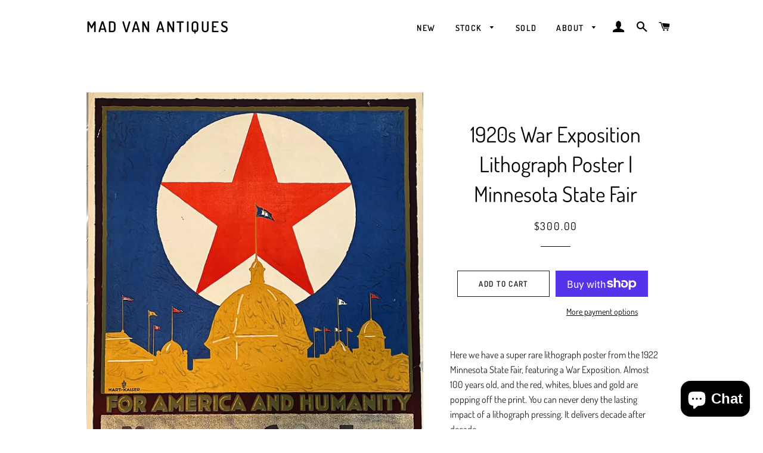

--- FILE ---
content_type: text/html; charset=utf-8
request_url: https://madvanantiques.com/products/1920s-war-exposition-lithograph-poster-minnesota-state-fair
body_size: 20641
content:
<!doctype html>
<!--[if lt IE 7]><html class="no-js lt-ie9 lt-ie8 lt-ie7" lang="en"> <![endif]-->
<!--[if IE 7]><html class="no-js lt-ie9 lt-ie8" lang="en"> <![endif]-->
<!--[if IE 8]><html class="no-js lt-ie9" lang="en"> <![endif]-->
<!--[if IE 9 ]><html class="ie9 no-js"> <![endif]-->
<!--[if (gt IE 9)|!(IE)]><!--> <html class="no-js"> <!--<![endif]-->
<head>
  <meta name="google-site-verification" content="_-36vFzzWr3ULcdS-GRtwwqXiZeVutUhwkWHHiz5orY" />
  <meta name="msvalidate.01" content="57AA0400232D10D0E591B43C152714E8" />

  <!-- Basic page needs ================================================== -->
  <meta charset="utf-8">
  <meta http-equiv="X-UA-Compatible" content="IE=edge,chrome=1">

  
    <link rel="shortcut icon" href="//madvanantiques.com/cdn/shop/files/MAD_VAN_NEW_2_32x32.png?v=1614343917" type="image/png" />
  

  <!-- Title and description ================================================== -->
  <title>
  1920s War Exposition Lithograph Poster | Minnesota State Fair &ndash; Mad Van Antiques
  </title>

  
  <meta name="description" content="Here we have a super rare lithograph poster from the 1922 Minnesota State Fair, featuring a War Exposition. Almost 100 years old, and the red, whites, blues and gold are popping off the print. You can never deny the lasting impact of a lithograph pressing. It delivers decade after decade. The Hart-Kaiser Studio is mark">
  

  <!-- Helpers ================================================== -->
  <!-- /snippets/social-meta-tags.liquid -->




<meta property="og:site_name" content="Mad Van Antiques">
<meta property="og:url" content="https://madvanantiques.com/products/1920s-war-exposition-lithograph-poster-minnesota-state-fair">
<meta property="og:title" content="1920s War Exposition Lithograph Poster | Minnesota State Fair">
<meta property="og:type" content="product">
<meta property="og:description" content="Here we have a super rare lithograph poster from the 1922 Minnesota State Fair, featuring a War Exposition. Almost 100 years old, and the red, whites, blues and gold are popping off the print. You can never deny the lasting impact of a lithograph pressing. It delivers decade after decade. The Hart-Kaiser Studio is mark">

  <meta property="og:price:amount" content="300.00">
  <meta property="og:price:currency" content="USD">

<meta property="og:image" content="http://madvanantiques.com/cdn/shop/products/FullSizeRender_1_6b2bc513-5b78-4407-98cd-65424914caa9_1200x1200.jpg?v=1642382854"><meta property="og:image" content="http://madvanantiques.com/cdn/shop/products/FullSizeRender_0489b76b-d0bd-41d1-be59-c0a2cbe5a38d_1200x1200.jpg?v=1642382854"><meta property="og:image" content="http://madvanantiques.com/cdn/shop/products/FullSizeRender_3_efb67243-239d-404a-8f2a-a6fdd6d9159c_1200x1200.jpg?v=1642382855">
<meta property="og:image:secure_url" content="https://madvanantiques.com/cdn/shop/products/FullSizeRender_1_6b2bc513-5b78-4407-98cd-65424914caa9_1200x1200.jpg?v=1642382854"><meta property="og:image:secure_url" content="https://madvanantiques.com/cdn/shop/products/FullSizeRender_0489b76b-d0bd-41d1-be59-c0a2cbe5a38d_1200x1200.jpg?v=1642382854"><meta property="og:image:secure_url" content="https://madvanantiques.com/cdn/shop/products/FullSizeRender_3_efb67243-239d-404a-8f2a-a6fdd6d9159c_1200x1200.jpg?v=1642382855">


<meta name="twitter:card" content="summary_large_image">
<meta name="twitter:title" content="1920s War Exposition Lithograph Poster | Minnesota State Fair">
<meta name="twitter:description" content="Here we have a super rare lithograph poster from the 1922 Minnesota State Fair, featuring a War Exposition. Almost 100 years old, and the red, whites, blues and gold are popping off the print. You can never deny the lasting impact of a lithograph pressing. It delivers decade after decade. The Hart-Kaiser Studio is mark">

  <link rel="canonical" href="https://madvanantiques.com/products/1920s-war-exposition-lithograph-poster-minnesota-state-fair">
  <meta name="viewport" content="width=device-width,initial-scale=1,shrink-to-fit=no">
  <meta name="theme-color" content="#1c1d1d">

  <!-- CSS ================================================== -->
  <link href="//madvanantiques.com/cdn/shop/t/8/assets/timber.scss.css?v=20905870011877993111766463895" rel="stylesheet" type="text/css" media="all" />
  <link href="//madvanantiques.com/cdn/shop/t/8/assets/theme.scss.css?v=139806965112681887971766463895" rel="stylesheet" type="text/css" media="all" />

  <!-- Sections ================================================== -->
  <script>
    window.theme = window.theme || {};
    theme.strings = {
      zoomClose: "Close (Esc)",
      zoomPrev: "Previous (Left arrow key)",
      zoomNext: "Next (Right arrow key)",
      moneyFormat: "${{amount}}",
      addressError: "Error looking up that address",
      addressNoResults: "No results for that address",
      addressQueryLimit: "You have exceeded the Google API usage limit. Consider upgrading to a \u003ca href=\"https:\/\/developers.google.com\/maps\/premium\/usage-limits\"\u003ePremium Plan\u003c\/a\u003e.",
      authError: "There was a problem authenticating your Google Maps account.",
      cartEmpty: "Your cart is currently empty.",
      cartCookie: "Enable cookies to use the shopping cart",
      cartSavings: "I18n Error: Missing interpolation value \"savings\" for \"You're saving {{ savings }}\""
    };
    theme.settings = {
      cartType: "drawer",
      gridType: "collage"
    };
  </script>

  <script src="//madvanantiques.com/cdn/shop/t/8/assets/jquery-2.2.3.min.js?v=58211863146907186831638751606" type="text/javascript"></script>

  <!--[if (gt IE 9)|!(IE)]><!--><script src="//madvanantiques.com/cdn/shop/t/8/assets/lazysizes.min.js?v=37531750901115495291638751606" async="async"></script><!--<![endif]-->
  <!--[if lte IE 9]><script src="//madvanantiques.com/cdn/shop/t/8/assets/lazysizes.min.js?v=37531750901115495291638751606"></script><![endif]-->

  <!--[if (gt IE 9)|!(IE)]><!--><script src="//madvanantiques.com/cdn/shop/t/8/assets/theme.js?v=150808856734248058781638751618" defer="defer"></script><!--<![endif]-->
  <!--[if lte IE 9]><script src="//madvanantiques.com/cdn/shop/t/8/assets/theme.js?v=150808856734248058781638751618"></script><![endif]-->

  <!-- Header hook for plugins ================================================== -->
  <link href="//madvanantiques.com/cdn/shop/t/8/assets/ndnapps-album.css?v=8745303630338488751638751608" rel="stylesheet" type="text/css" media="all" />
<script>window.performance && window.performance.mark && window.performance.mark('shopify.content_for_header.start');</script><meta name="google-site-verification" content="_-36vFzzWr3ULcdS-GRtwwqXiZeVutUhwkWHHiz5orY">
<meta id="shopify-digital-wallet" name="shopify-digital-wallet" content="/11636375610/digital_wallets/dialog">
<meta name="shopify-checkout-api-token" content="9b57f90078d6bc969b1fed6e3333fe72">
<meta id="in-context-paypal-metadata" data-shop-id="11636375610" data-venmo-supported="false" data-environment="production" data-locale="en_US" data-paypal-v4="true" data-currency="USD">
<link rel="alternate" type="application/json+oembed" href="https://madvanantiques.com/products/1920s-war-exposition-lithograph-poster-minnesota-state-fair.oembed">
<script async="async" src="/checkouts/internal/preloads.js?locale=en-US"></script>
<link rel="preconnect" href="https://shop.app" crossorigin="anonymous">
<script async="async" src="https://shop.app/checkouts/internal/preloads.js?locale=en-US&shop_id=11636375610" crossorigin="anonymous"></script>
<script id="apple-pay-shop-capabilities" type="application/json">{"shopId":11636375610,"countryCode":"US","currencyCode":"USD","merchantCapabilities":["supports3DS"],"merchantId":"gid:\/\/shopify\/Shop\/11636375610","merchantName":"Mad Van Antiques","requiredBillingContactFields":["postalAddress","email"],"requiredShippingContactFields":["postalAddress","email"],"shippingType":"shipping","supportedNetworks":["visa","masterCard","amex","discover","elo","jcb"],"total":{"type":"pending","label":"Mad Van Antiques","amount":"1.00"},"shopifyPaymentsEnabled":true,"supportsSubscriptions":true}</script>
<script id="shopify-features" type="application/json">{"accessToken":"9b57f90078d6bc969b1fed6e3333fe72","betas":["rich-media-storefront-analytics"],"domain":"madvanantiques.com","predictiveSearch":true,"shopId":11636375610,"locale":"en"}</script>
<script>var Shopify = Shopify || {};
Shopify.shop = "mad-van-antiques.myshopify.com";
Shopify.locale = "en";
Shopify.currency = {"active":"USD","rate":"1.0"};
Shopify.country = "US";
Shopify.theme = {"name":"Brooklyn with Installments message","id":120704827469,"schema_name":"Brooklyn","schema_version":"8.0.1","theme_store_id":730,"role":"main"};
Shopify.theme.handle = "null";
Shopify.theme.style = {"id":null,"handle":null};
Shopify.cdnHost = "madvanantiques.com/cdn";
Shopify.routes = Shopify.routes || {};
Shopify.routes.root = "/";</script>
<script type="module">!function(o){(o.Shopify=o.Shopify||{}).modules=!0}(window);</script>
<script>!function(o){function n(){var o=[];function n(){o.push(Array.prototype.slice.apply(arguments))}return n.q=o,n}var t=o.Shopify=o.Shopify||{};t.loadFeatures=n(),t.autoloadFeatures=n()}(window);</script>
<script>
  window.ShopifyPay = window.ShopifyPay || {};
  window.ShopifyPay.apiHost = "shop.app\/pay";
  window.ShopifyPay.redirectState = null;
</script>
<script id="shop-js-analytics" type="application/json">{"pageType":"product"}</script>
<script defer="defer" async type="module" src="//madvanantiques.com/cdn/shopifycloud/shop-js/modules/v2/client.init-shop-cart-sync_BT-GjEfc.en.esm.js"></script>
<script defer="defer" async type="module" src="//madvanantiques.com/cdn/shopifycloud/shop-js/modules/v2/chunk.common_D58fp_Oc.esm.js"></script>
<script defer="defer" async type="module" src="//madvanantiques.com/cdn/shopifycloud/shop-js/modules/v2/chunk.modal_xMitdFEc.esm.js"></script>
<script type="module">
  await import("//madvanantiques.com/cdn/shopifycloud/shop-js/modules/v2/client.init-shop-cart-sync_BT-GjEfc.en.esm.js");
await import("//madvanantiques.com/cdn/shopifycloud/shop-js/modules/v2/chunk.common_D58fp_Oc.esm.js");
await import("//madvanantiques.com/cdn/shopifycloud/shop-js/modules/v2/chunk.modal_xMitdFEc.esm.js");

  window.Shopify.SignInWithShop?.initShopCartSync?.({"fedCMEnabled":true,"windoidEnabled":true});

</script>
<script defer="defer" async type="module" src="//madvanantiques.com/cdn/shopifycloud/shop-js/modules/v2/client.payment-terms_Ci9AEqFq.en.esm.js"></script>
<script defer="defer" async type="module" src="//madvanantiques.com/cdn/shopifycloud/shop-js/modules/v2/chunk.common_D58fp_Oc.esm.js"></script>
<script defer="defer" async type="module" src="//madvanantiques.com/cdn/shopifycloud/shop-js/modules/v2/chunk.modal_xMitdFEc.esm.js"></script>
<script type="module">
  await import("//madvanantiques.com/cdn/shopifycloud/shop-js/modules/v2/client.payment-terms_Ci9AEqFq.en.esm.js");
await import("//madvanantiques.com/cdn/shopifycloud/shop-js/modules/v2/chunk.common_D58fp_Oc.esm.js");
await import("//madvanantiques.com/cdn/shopifycloud/shop-js/modules/v2/chunk.modal_xMitdFEc.esm.js");

  
</script>
<script>
  window.Shopify = window.Shopify || {};
  if (!window.Shopify.featureAssets) window.Shopify.featureAssets = {};
  window.Shopify.featureAssets['shop-js'] = {"shop-cart-sync":["modules/v2/client.shop-cart-sync_DZOKe7Ll.en.esm.js","modules/v2/chunk.common_D58fp_Oc.esm.js","modules/v2/chunk.modal_xMitdFEc.esm.js"],"init-fed-cm":["modules/v2/client.init-fed-cm_B6oLuCjv.en.esm.js","modules/v2/chunk.common_D58fp_Oc.esm.js","modules/v2/chunk.modal_xMitdFEc.esm.js"],"shop-cash-offers":["modules/v2/client.shop-cash-offers_D2sdYoxE.en.esm.js","modules/v2/chunk.common_D58fp_Oc.esm.js","modules/v2/chunk.modal_xMitdFEc.esm.js"],"shop-login-button":["modules/v2/client.shop-login-button_QeVjl5Y3.en.esm.js","modules/v2/chunk.common_D58fp_Oc.esm.js","modules/v2/chunk.modal_xMitdFEc.esm.js"],"pay-button":["modules/v2/client.pay-button_DXTOsIq6.en.esm.js","modules/v2/chunk.common_D58fp_Oc.esm.js","modules/v2/chunk.modal_xMitdFEc.esm.js"],"shop-button":["modules/v2/client.shop-button_DQZHx9pm.en.esm.js","modules/v2/chunk.common_D58fp_Oc.esm.js","modules/v2/chunk.modal_xMitdFEc.esm.js"],"avatar":["modules/v2/client.avatar_BTnouDA3.en.esm.js"],"init-windoid":["modules/v2/client.init-windoid_CR1B-cfM.en.esm.js","modules/v2/chunk.common_D58fp_Oc.esm.js","modules/v2/chunk.modal_xMitdFEc.esm.js"],"init-shop-for-new-customer-accounts":["modules/v2/client.init-shop-for-new-customer-accounts_C_vY_xzh.en.esm.js","modules/v2/client.shop-login-button_QeVjl5Y3.en.esm.js","modules/v2/chunk.common_D58fp_Oc.esm.js","modules/v2/chunk.modal_xMitdFEc.esm.js"],"init-shop-email-lookup-coordinator":["modules/v2/client.init-shop-email-lookup-coordinator_BI7n9ZSv.en.esm.js","modules/v2/chunk.common_D58fp_Oc.esm.js","modules/v2/chunk.modal_xMitdFEc.esm.js"],"init-shop-cart-sync":["modules/v2/client.init-shop-cart-sync_BT-GjEfc.en.esm.js","modules/v2/chunk.common_D58fp_Oc.esm.js","modules/v2/chunk.modal_xMitdFEc.esm.js"],"shop-toast-manager":["modules/v2/client.shop-toast-manager_DiYdP3xc.en.esm.js","modules/v2/chunk.common_D58fp_Oc.esm.js","modules/v2/chunk.modal_xMitdFEc.esm.js"],"init-customer-accounts":["modules/v2/client.init-customer-accounts_D9ZNqS-Q.en.esm.js","modules/v2/client.shop-login-button_QeVjl5Y3.en.esm.js","modules/v2/chunk.common_D58fp_Oc.esm.js","modules/v2/chunk.modal_xMitdFEc.esm.js"],"init-customer-accounts-sign-up":["modules/v2/client.init-customer-accounts-sign-up_iGw4briv.en.esm.js","modules/v2/client.shop-login-button_QeVjl5Y3.en.esm.js","modules/v2/chunk.common_D58fp_Oc.esm.js","modules/v2/chunk.modal_xMitdFEc.esm.js"],"shop-follow-button":["modules/v2/client.shop-follow-button_CqMgW2wH.en.esm.js","modules/v2/chunk.common_D58fp_Oc.esm.js","modules/v2/chunk.modal_xMitdFEc.esm.js"],"checkout-modal":["modules/v2/client.checkout-modal_xHeaAweL.en.esm.js","modules/v2/chunk.common_D58fp_Oc.esm.js","modules/v2/chunk.modal_xMitdFEc.esm.js"],"shop-login":["modules/v2/client.shop-login_D91U-Q7h.en.esm.js","modules/v2/chunk.common_D58fp_Oc.esm.js","modules/v2/chunk.modal_xMitdFEc.esm.js"],"lead-capture":["modules/v2/client.lead-capture_BJmE1dJe.en.esm.js","modules/v2/chunk.common_D58fp_Oc.esm.js","modules/v2/chunk.modal_xMitdFEc.esm.js"],"payment-terms":["modules/v2/client.payment-terms_Ci9AEqFq.en.esm.js","modules/v2/chunk.common_D58fp_Oc.esm.js","modules/v2/chunk.modal_xMitdFEc.esm.js"]};
</script>
<script id="__st">var __st={"a":11636375610,"offset":-21600,"reqid":"1be91b6e-f875-4eb0-ad6b-0513c5e28447-1769299564","pageurl":"madvanantiques.com\/products\/1920s-war-exposition-lithograph-poster-minnesota-state-fair","u":"48e53ee29c58","p":"product","rtyp":"product","rid":6718305828941};</script>
<script>window.ShopifyPaypalV4VisibilityTracking = true;</script>
<script id="captcha-bootstrap">!function(){'use strict';const t='contact',e='account',n='new_comment',o=[[t,t],['blogs',n],['comments',n],[t,'customer']],c=[[e,'customer_login'],[e,'guest_login'],[e,'recover_customer_password'],[e,'create_customer']],r=t=>t.map((([t,e])=>`form[action*='/${t}']:not([data-nocaptcha='true']) input[name='form_type'][value='${e}']`)).join(','),a=t=>()=>t?[...document.querySelectorAll(t)].map((t=>t.form)):[];function s(){const t=[...o],e=r(t);return a(e)}const i='password',u='form_key',d=['recaptcha-v3-token','g-recaptcha-response','h-captcha-response',i],f=()=>{try{return window.sessionStorage}catch{return}},m='__shopify_v',_=t=>t.elements[u];function p(t,e,n=!1){try{const o=window.sessionStorage,c=JSON.parse(o.getItem(e)),{data:r}=function(t){const{data:e,action:n}=t;return t[m]||n?{data:e,action:n}:{data:t,action:n}}(c);for(const[e,n]of Object.entries(r))t.elements[e]&&(t.elements[e].value=n);n&&o.removeItem(e)}catch(o){console.error('form repopulation failed',{error:o})}}const l='form_type',E='cptcha';function T(t){t.dataset[E]=!0}const w=window,h=w.document,L='Shopify',v='ce_forms',y='captcha';let A=!1;((t,e)=>{const n=(g='f06e6c50-85a8-45c8-87d0-21a2b65856fe',I='https://cdn.shopify.com/shopifycloud/storefront-forms-hcaptcha/ce_storefront_forms_captcha_hcaptcha.v1.5.2.iife.js',D={infoText:'Protected by hCaptcha',privacyText:'Privacy',termsText:'Terms'},(t,e,n)=>{const o=w[L][v],c=o.bindForm;if(c)return c(t,g,e,D).then(n);var r;o.q.push([[t,g,e,D],n]),r=I,A||(h.body.append(Object.assign(h.createElement('script'),{id:'captcha-provider',async:!0,src:r})),A=!0)});var g,I,D;w[L]=w[L]||{},w[L][v]=w[L][v]||{},w[L][v].q=[],w[L][y]=w[L][y]||{},w[L][y].protect=function(t,e){n(t,void 0,e),T(t)},Object.freeze(w[L][y]),function(t,e,n,w,h,L){const[v,y,A,g]=function(t,e,n){const i=e?o:[],u=t?c:[],d=[...i,...u],f=r(d),m=r(i),_=r(d.filter((([t,e])=>n.includes(e))));return[a(f),a(m),a(_),s()]}(w,h,L),I=t=>{const e=t.target;return e instanceof HTMLFormElement?e:e&&e.form},D=t=>v().includes(t);t.addEventListener('submit',(t=>{const e=I(t);if(!e)return;const n=D(e)&&!e.dataset.hcaptchaBound&&!e.dataset.recaptchaBound,o=_(e),c=g().includes(e)&&(!o||!o.value);(n||c)&&t.preventDefault(),c&&!n&&(function(t){try{if(!f())return;!function(t){const e=f();if(!e)return;const n=_(t);if(!n)return;const o=n.value;o&&e.removeItem(o)}(t);const e=Array.from(Array(32),(()=>Math.random().toString(36)[2])).join('');!function(t,e){_(t)||t.append(Object.assign(document.createElement('input'),{type:'hidden',name:u})),t.elements[u].value=e}(t,e),function(t,e){const n=f();if(!n)return;const o=[...t.querySelectorAll(`input[type='${i}']`)].map((({name:t})=>t)),c=[...d,...o],r={};for(const[a,s]of new FormData(t).entries())c.includes(a)||(r[a]=s);n.setItem(e,JSON.stringify({[m]:1,action:t.action,data:r}))}(t,e)}catch(e){console.error('failed to persist form',e)}}(e),e.submit())}));const S=(t,e)=>{t&&!t.dataset[E]&&(n(t,e.some((e=>e===t))),T(t))};for(const o of['focusin','change'])t.addEventListener(o,(t=>{const e=I(t);D(e)&&S(e,y())}));const B=e.get('form_key'),M=e.get(l),P=B&&M;t.addEventListener('DOMContentLoaded',(()=>{const t=y();if(P)for(const e of t)e.elements[l].value===M&&p(e,B);[...new Set([...A(),...v().filter((t=>'true'===t.dataset.shopifyCaptcha))])].forEach((e=>S(e,t)))}))}(h,new URLSearchParams(w.location.search),n,t,e,['guest_login'])})(!0,!0)}();</script>
<script integrity="sha256-4kQ18oKyAcykRKYeNunJcIwy7WH5gtpwJnB7kiuLZ1E=" data-source-attribution="shopify.loadfeatures" defer="defer" src="//madvanantiques.com/cdn/shopifycloud/storefront/assets/storefront/load_feature-a0a9edcb.js" crossorigin="anonymous"></script>
<script crossorigin="anonymous" defer="defer" src="//madvanantiques.com/cdn/shopifycloud/storefront/assets/shopify_pay/storefront-65b4c6d7.js?v=20250812"></script>
<script data-source-attribution="shopify.dynamic_checkout.dynamic.init">var Shopify=Shopify||{};Shopify.PaymentButton=Shopify.PaymentButton||{isStorefrontPortableWallets:!0,init:function(){window.Shopify.PaymentButton.init=function(){};var t=document.createElement("script");t.src="https://madvanantiques.com/cdn/shopifycloud/portable-wallets/latest/portable-wallets.en.js",t.type="module",document.head.appendChild(t)}};
</script>
<script data-source-attribution="shopify.dynamic_checkout.buyer_consent">
  function portableWalletsHideBuyerConsent(e){var t=document.getElementById("shopify-buyer-consent"),n=document.getElementById("shopify-subscription-policy-button");t&&n&&(t.classList.add("hidden"),t.setAttribute("aria-hidden","true"),n.removeEventListener("click",e))}function portableWalletsShowBuyerConsent(e){var t=document.getElementById("shopify-buyer-consent"),n=document.getElementById("shopify-subscription-policy-button");t&&n&&(t.classList.remove("hidden"),t.removeAttribute("aria-hidden"),n.addEventListener("click",e))}window.Shopify?.PaymentButton&&(window.Shopify.PaymentButton.hideBuyerConsent=portableWalletsHideBuyerConsent,window.Shopify.PaymentButton.showBuyerConsent=portableWalletsShowBuyerConsent);
</script>
<script>
  function portableWalletsCleanup(e){e&&e.src&&console.error("Failed to load portable wallets script "+e.src);var t=document.querySelectorAll("shopify-accelerated-checkout .shopify-payment-button__skeleton, shopify-accelerated-checkout-cart .wallet-cart-button__skeleton"),e=document.getElementById("shopify-buyer-consent");for(let e=0;e<t.length;e++)t[e].remove();e&&e.remove()}function portableWalletsNotLoadedAsModule(e){e instanceof ErrorEvent&&"string"==typeof e.message&&e.message.includes("import.meta")&&"string"==typeof e.filename&&e.filename.includes("portable-wallets")&&(window.removeEventListener("error",portableWalletsNotLoadedAsModule),window.Shopify.PaymentButton.failedToLoad=e,"loading"===document.readyState?document.addEventListener("DOMContentLoaded",window.Shopify.PaymentButton.init):window.Shopify.PaymentButton.init())}window.addEventListener("error",portableWalletsNotLoadedAsModule);
</script>

<script type="module" src="https://madvanantiques.com/cdn/shopifycloud/portable-wallets/latest/portable-wallets.en.js" onError="portableWalletsCleanup(this)" crossorigin="anonymous"></script>
<script nomodule>
  document.addEventListener("DOMContentLoaded", portableWalletsCleanup);
</script>

<link id="shopify-accelerated-checkout-styles" rel="stylesheet" media="screen" href="https://madvanantiques.com/cdn/shopifycloud/portable-wallets/latest/accelerated-checkout-backwards-compat.css" crossorigin="anonymous">
<style id="shopify-accelerated-checkout-cart">
        #shopify-buyer-consent {
  margin-top: 1em;
  display: inline-block;
  width: 100%;
}

#shopify-buyer-consent.hidden {
  display: none;
}

#shopify-subscription-policy-button {
  background: none;
  border: none;
  padding: 0;
  text-decoration: underline;
  font-size: inherit;
  cursor: pointer;
}

#shopify-subscription-policy-button::before {
  box-shadow: none;
}

      </style>

<script>window.performance && window.performance.mark && window.performance.mark('shopify.content_for_header.end');</script>
<script src='//madvanantiques.com/cdn/shop/t/8/assets/ndnapps-album.js?v=146005890115119097311638751609' defer='defer'></script>
  <!-- /snippets/oldIE-js.liquid -->

<!--[if lt IE 9]>
<script src="//cdnjs.cloudflare.com/ajax/libs/html5shiv/3.7.2/html5shiv.min.js" type="text/javascript"></script>
<![endif]-->


<!--[if (lte IE 9) ]><script src="//madvanantiques.com/cdn/shop/t/8/assets/match-media.min.js?v=159635276924582161481638751607" type="text/javascript"></script><![endif]-->


  <script src="//madvanantiques.com/cdn/shop/t/8/assets/modernizr.min.js?v=21391054748206432451638751608" type="text/javascript"></script>

  
  

<script src="https://cdn.shopify.com/extensions/e8878072-2f6b-4e89-8082-94b04320908d/inbox-1254/assets/inbox-chat-loader.js" type="text/javascript" defer="defer"></script>
<link href="https://monorail-edge.shopifysvc.com" rel="dns-prefetch">
<script>(function(){if ("sendBeacon" in navigator && "performance" in window) {try {var session_token_from_headers = performance.getEntriesByType('navigation')[0].serverTiming.find(x => x.name == '_s').description;} catch {var session_token_from_headers = undefined;}var session_cookie_matches = document.cookie.match(/_shopify_s=([^;]*)/);var session_token_from_cookie = session_cookie_matches && session_cookie_matches.length === 2 ? session_cookie_matches[1] : "";var session_token = session_token_from_headers || session_token_from_cookie || "";function handle_abandonment_event(e) {var entries = performance.getEntries().filter(function(entry) {return /monorail-edge.shopifysvc.com/.test(entry.name);});if (!window.abandonment_tracked && entries.length === 0) {window.abandonment_tracked = true;var currentMs = Date.now();var navigation_start = performance.timing.navigationStart;var payload = {shop_id: 11636375610,url: window.location.href,navigation_start,duration: currentMs - navigation_start,session_token,page_type: "product"};window.navigator.sendBeacon("https://monorail-edge.shopifysvc.com/v1/produce", JSON.stringify({schema_id: "online_store_buyer_site_abandonment/1.1",payload: payload,metadata: {event_created_at_ms: currentMs,event_sent_at_ms: currentMs}}));}}window.addEventListener('pagehide', handle_abandonment_event);}}());</script>
<script id="web-pixels-manager-setup">(function e(e,d,r,n,o){if(void 0===o&&(o={}),!Boolean(null===(a=null===(i=window.Shopify)||void 0===i?void 0:i.analytics)||void 0===a?void 0:a.replayQueue)){var i,a;window.Shopify=window.Shopify||{};var t=window.Shopify;t.analytics=t.analytics||{};var s=t.analytics;s.replayQueue=[],s.publish=function(e,d,r){return s.replayQueue.push([e,d,r]),!0};try{self.performance.mark("wpm:start")}catch(e){}var l=function(){var e={modern:/Edge?\/(1{2}[4-9]|1[2-9]\d|[2-9]\d{2}|\d{4,})\.\d+(\.\d+|)|Firefox\/(1{2}[4-9]|1[2-9]\d|[2-9]\d{2}|\d{4,})\.\d+(\.\d+|)|Chrom(ium|e)\/(9{2}|\d{3,})\.\d+(\.\d+|)|(Maci|X1{2}).+ Version\/(15\.\d+|(1[6-9]|[2-9]\d|\d{3,})\.\d+)([,.]\d+|)( \(\w+\)|)( Mobile\/\w+|) Safari\/|Chrome.+OPR\/(9{2}|\d{3,})\.\d+\.\d+|(CPU[ +]OS|iPhone[ +]OS|CPU[ +]iPhone|CPU IPhone OS|CPU iPad OS)[ +]+(15[._]\d+|(1[6-9]|[2-9]\d|\d{3,})[._]\d+)([._]\d+|)|Android:?[ /-](13[3-9]|1[4-9]\d|[2-9]\d{2}|\d{4,})(\.\d+|)(\.\d+|)|Android.+Firefox\/(13[5-9]|1[4-9]\d|[2-9]\d{2}|\d{4,})\.\d+(\.\d+|)|Android.+Chrom(ium|e)\/(13[3-9]|1[4-9]\d|[2-9]\d{2}|\d{4,})\.\d+(\.\d+|)|SamsungBrowser\/([2-9]\d|\d{3,})\.\d+/,legacy:/Edge?\/(1[6-9]|[2-9]\d|\d{3,})\.\d+(\.\d+|)|Firefox\/(5[4-9]|[6-9]\d|\d{3,})\.\d+(\.\d+|)|Chrom(ium|e)\/(5[1-9]|[6-9]\d|\d{3,})\.\d+(\.\d+|)([\d.]+$|.*Safari\/(?![\d.]+ Edge\/[\d.]+$))|(Maci|X1{2}).+ Version\/(10\.\d+|(1[1-9]|[2-9]\d|\d{3,})\.\d+)([,.]\d+|)( \(\w+\)|)( Mobile\/\w+|) Safari\/|Chrome.+OPR\/(3[89]|[4-9]\d|\d{3,})\.\d+\.\d+|(CPU[ +]OS|iPhone[ +]OS|CPU[ +]iPhone|CPU IPhone OS|CPU iPad OS)[ +]+(10[._]\d+|(1[1-9]|[2-9]\d|\d{3,})[._]\d+)([._]\d+|)|Android:?[ /-](13[3-9]|1[4-9]\d|[2-9]\d{2}|\d{4,})(\.\d+|)(\.\d+|)|Mobile Safari.+OPR\/([89]\d|\d{3,})\.\d+\.\d+|Android.+Firefox\/(13[5-9]|1[4-9]\d|[2-9]\d{2}|\d{4,})\.\d+(\.\d+|)|Android.+Chrom(ium|e)\/(13[3-9]|1[4-9]\d|[2-9]\d{2}|\d{4,})\.\d+(\.\d+|)|Android.+(UC? ?Browser|UCWEB|U3)[ /]?(15\.([5-9]|\d{2,})|(1[6-9]|[2-9]\d|\d{3,})\.\d+)\.\d+|SamsungBrowser\/(5\.\d+|([6-9]|\d{2,})\.\d+)|Android.+MQ{2}Browser\/(14(\.(9|\d{2,})|)|(1[5-9]|[2-9]\d|\d{3,})(\.\d+|))(\.\d+|)|K[Aa][Ii]OS\/(3\.\d+|([4-9]|\d{2,})\.\d+)(\.\d+|)/},d=e.modern,r=e.legacy,n=navigator.userAgent;return n.match(d)?"modern":n.match(r)?"legacy":"unknown"}(),u="modern"===l?"modern":"legacy",c=(null!=n?n:{modern:"",legacy:""})[u],f=function(e){return[e.baseUrl,"/wpm","/b",e.hashVersion,"modern"===e.buildTarget?"m":"l",".js"].join("")}({baseUrl:d,hashVersion:r,buildTarget:u}),m=function(e){var d=e.version,r=e.bundleTarget,n=e.surface,o=e.pageUrl,i=e.monorailEndpoint;return{emit:function(e){var a=e.status,t=e.errorMsg,s=(new Date).getTime(),l=JSON.stringify({metadata:{event_sent_at_ms:s},events:[{schema_id:"web_pixels_manager_load/3.1",payload:{version:d,bundle_target:r,page_url:o,status:a,surface:n,error_msg:t},metadata:{event_created_at_ms:s}}]});if(!i)return console&&console.warn&&console.warn("[Web Pixels Manager] No Monorail endpoint provided, skipping logging."),!1;try{return self.navigator.sendBeacon.bind(self.navigator)(i,l)}catch(e){}var u=new XMLHttpRequest;try{return u.open("POST",i,!0),u.setRequestHeader("Content-Type","text/plain"),u.send(l),!0}catch(e){return console&&console.warn&&console.warn("[Web Pixels Manager] Got an unhandled error while logging to Monorail."),!1}}}}({version:r,bundleTarget:l,surface:e.surface,pageUrl:self.location.href,monorailEndpoint:e.monorailEndpoint});try{o.browserTarget=l,function(e){var d=e.src,r=e.async,n=void 0===r||r,o=e.onload,i=e.onerror,a=e.sri,t=e.scriptDataAttributes,s=void 0===t?{}:t,l=document.createElement("script"),u=document.querySelector("head"),c=document.querySelector("body");if(l.async=n,l.src=d,a&&(l.integrity=a,l.crossOrigin="anonymous"),s)for(var f in s)if(Object.prototype.hasOwnProperty.call(s,f))try{l.dataset[f]=s[f]}catch(e){}if(o&&l.addEventListener("load",o),i&&l.addEventListener("error",i),u)u.appendChild(l);else{if(!c)throw new Error("Did not find a head or body element to append the script");c.appendChild(l)}}({src:f,async:!0,onload:function(){if(!function(){var e,d;return Boolean(null===(d=null===(e=window.Shopify)||void 0===e?void 0:e.analytics)||void 0===d?void 0:d.initialized)}()){var d=window.webPixelsManager.init(e)||void 0;if(d){var r=window.Shopify.analytics;r.replayQueue.forEach((function(e){var r=e[0],n=e[1],o=e[2];d.publishCustomEvent(r,n,o)})),r.replayQueue=[],r.publish=d.publishCustomEvent,r.visitor=d.visitor,r.initialized=!0}}},onerror:function(){return m.emit({status:"failed",errorMsg:"".concat(f," has failed to load")})},sri:function(e){var d=/^sha384-[A-Za-z0-9+/=]+$/;return"string"==typeof e&&d.test(e)}(c)?c:"",scriptDataAttributes:o}),m.emit({status:"loading"})}catch(e){m.emit({status:"failed",errorMsg:(null==e?void 0:e.message)||"Unknown error"})}}})({shopId: 11636375610,storefrontBaseUrl: "https://madvanantiques.com",extensionsBaseUrl: "https://extensions.shopifycdn.com/cdn/shopifycloud/web-pixels-manager",monorailEndpoint: "https://monorail-edge.shopifysvc.com/unstable/produce_batch",surface: "storefront-renderer",enabledBetaFlags: ["2dca8a86"],webPixelsConfigList: [{"id":"348192845","configuration":"{\"config\":\"{\\\"pixel_id\\\":\\\"G-962MSK6BD0\\\",\\\"target_country\\\":\\\"US\\\",\\\"gtag_events\\\":[{\\\"type\\\":\\\"search\\\",\\\"action_label\\\":[\\\"G-962MSK6BD0\\\",\\\"AW-330061278\\\/MRITCI_SrNwCEN6rsZ0B\\\"]},{\\\"type\\\":\\\"begin_checkout\\\",\\\"action_label\\\":[\\\"G-962MSK6BD0\\\",\\\"AW-330061278\\\/yJyxCIzSrNwCEN6rsZ0B\\\"]},{\\\"type\\\":\\\"view_item\\\",\\\"action_label\\\":[\\\"G-962MSK6BD0\\\",\\\"AW-330061278\\\/tNz4CIbSrNwCEN6rsZ0B\\\",\\\"MC-491VX70K7P\\\"]},{\\\"type\\\":\\\"purchase\\\",\\\"action_label\\\":[\\\"G-962MSK6BD0\\\",\\\"AW-330061278\\\/KyDjCIPSrNwCEN6rsZ0B\\\",\\\"MC-491VX70K7P\\\"]},{\\\"type\\\":\\\"page_view\\\",\\\"action_label\\\":[\\\"G-962MSK6BD0\\\",\\\"AW-330061278\\\/-qfgCIDSrNwCEN6rsZ0B\\\",\\\"MC-491VX70K7P\\\"]},{\\\"type\\\":\\\"add_payment_info\\\",\\\"action_label\\\":[\\\"G-962MSK6BD0\\\",\\\"AW-330061278\\\/V4csCJLSrNwCEN6rsZ0B\\\"]},{\\\"type\\\":\\\"add_to_cart\\\",\\\"action_label\\\":[\\\"G-962MSK6BD0\\\",\\\"AW-330061278\\\/TwjKCInSrNwCEN6rsZ0B\\\"]}],\\\"enable_monitoring_mode\\\":false}\"}","eventPayloadVersion":"v1","runtimeContext":"OPEN","scriptVersion":"b2a88bafab3e21179ed38636efcd8a93","type":"APP","apiClientId":1780363,"privacyPurposes":[],"dataSharingAdjustments":{"protectedCustomerApprovalScopes":["read_customer_address","read_customer_email","read_customer_name","read_customer_personal_data","read_customer_phone"]}},{"id":"shopify-app-pixel","configuration":"{}","eventPayloadVersion":"v1","runtimeContext":"STRICT","scriptVersion":"0450","apiClientId":"shopify-pixel","type":"APP","privacyPurposes":["ANALYTICS","MARKETING"]},{"id":"shopify-custom-pixel","eventPayloadVersion":"v1","runtimeContext":"LAX","scriptVersion":"0450","apiClientId":"shopify-pixel","type":"CUSTOM","privacyPurposes":["ANALYTICS","MARKETING"]}],isMerchantRequest: false,initData: {"shop":{"name":"Mad Van Antiques","paymentSettings":{"currencyCode":"USD"},"myshopifyDomain":"mad-van-antiques.myshopify.com","countryCode":"US","storefrontUrl":"https:\/\/madvanantiques.com"},"customer":null,"cart":null,"checkout":null,"productVariants":[{"price":{"amount":300.0,"currencyCode":"USD"},"product":{"title":"1920s War Exposition Lithograph Poster | Minnesota State Fair","vendor":"Mad Van Antiques","id":"6718305828941","untranslatedTitle":"1920s War Exposition Lithograph Poster | Minnesota State Fair","url":"\/products\/1920s-war-exposition-lithograph-poster-minnesota-state-fair","type":"Posters"},"id":"39594895376461","image":{"src":"\/\/madvanantiques.com\/cdn\/shop\/products\/FullSizeRender_1_6b2bc513-5b78-4407-98cd-65424914caa9.jpg?v=1642382854"},"sku":"","title":"Default Title","untranslatedTitle":"Default Title"}],"purchasingCompany":null},},"https://madvanantiques.com/cdn","fcfee988w5aeb613cpc8e4bc33m6693e112",{"modern":"","legacy":""},{"shopId":"11636375610","storefrontBaseUrl":"https:\/\/madvanantiques.com","extensionBaseUrl":"https:\/\/extensions.shopifycdn.com\/cdn\/shopifycloud\/web-pixels-manager","surface":"storefront-renderer","enabledBetaFlags":"[\"2dca8a86\"]","isMerchantRequest":"false","hashVersion":"fcfee988w5aeb613cpc8e4bc33m6693e112","publish":"custom","events":"[[\"page_viewed\",{}],[\"product_viewed\",{\"productVariant\":{\"price\":{\"amount\":300.0,\"currencyCode\":\"USD\"},\"product\":{\"title\":\"1920s War Exposition Lithograph Poster | Minnesota State Fair\",\"vendor\":\"Mad Van Antiques\",\"id\":\"6718305828941\",\"untranslatedTitle\":\"1920s War Exposition Lithograph Poster | Minnesota State Fair\",\"url\":\"\/products\/1920s-war-exposition-lithograph-poster-minnesota-state-fair\",\"type\":\"Posters\"},\"id\":\"39594895376461\",\"image\":{\"src\":\"\/\/madvanantiques.com\/cdn\/shop\/products\/FullSizeRender_1_6b2bc513-5b78-4407-98cd-65424914caa9.jpg?v=1642382854\"},\"sku\":\"\",\"title\":\"Default Title\",\"untranslatedTitle\":\"Default Title\"}}]]"});</script><script>
  window.ShopifyAnalytics = window.ShopifyAnalytics || {};
  window.ShopifyAnalytics.meta = window.ShopifyAnalytics.meta || {};
  window.ShopifyAnalytics.meta.currency = 'USD';
  var meta = {"product":{"id":6718305828941,"gid":"gid:\/\/shopify\/Product\/6718305828941","vendor":"Mad Van Antiques","type":"Posters","handle":"1920s-war-exposition-lithograph-poster-minnesota-state-fair","variants":[{"id":39594895376461,"price":30000,"name":"1920s War Exposition Lithograph Poster | Minnesota State Fair","public_title":null,"sku":""}],"remote":false},"page":{"pageType":"product","resourceType":"product","resourceId":6718305828941,"requestId":"1be91b6e-f875-4eb0-ad6b-0513c5e28447-1769299564"}};
  for (var attr in meta) {
    window.ShopifyAnalytics.meta[attr] = meta[attr];
  }
</script>
<script class="analytics">
  (function () {
    var customDocumentWrite = function(content) {
      var jquery = null;

      if (window.jQuery) {
        jquery = window.jQuery;
      } else if (window.Checkout && window.Checkout.$) {
        jquery = window.Checkout.$;
      }

      if (jquery) {
        jquery('body').append(content);
      }
    };

    var hasLoggedConversion = function(token) {
      if (token) {
        return document.cookie.indexOf('loggedConversion=' + token) !== -1;
      }
      return false;
    }

    var setCookieIfConversion = function(token) {
      if (token) {
        var twoMonthsFromNow = new Date(Date.now());
        twoMonthsFromNow.setMonth(twoMonthsFromNow.getMonth() + 2);

        document.cookie = 'loggedConversion=' + token + '; expires=' + twoMonthsFromNow;
      }
    }

    var trekkie = window.ShopifyAnalytics.lib = window.trekkie = window.trekkie || [];
    if (trekkie.integrations) {
      return;
    }
    trekkie.methods = [
      'identify',
      'page',
      'ready',
      'track',
      'trackForm',
      'trackLink'
    ];
    trekkie.factory = function(method) {
      return function() {
        var args = Array.prototype.slice.call(arguments);
        args.unshift(method);
        trekkie.push(args);
        return trekkie;
      };
    };
    for (var i = 0; i < trekkie.methods.length; i++) {
      var key = trekkie.methods[i];
      trekkie[key] = trekkie.factory(key);
    }
    trekkie.load = function(config) {
      trekkie.config = config || {};
      trekkie.config.initialDocumentCookie = document.cookie;
      var first = document.getElementsByTagName('script')[0];
      var script = document.createElement('script');
      script.type = 'text/javascript';
      script.onerror = function(e) {
        var scriptFallback = document.createElement('script');
        scriptFallback.type = 'text/javascript';
        scriptFallback.onerror = function(error) {
                var Monorail = {
      produce: function produce(monorailDomain, schemaId, payload) {
        var currentMs = new Date().getTime();
        var event = {
          schema_id: schemaId,
          payload: payload,
          metadata: {
            event_created_at_ms: currentMs,
            event_sent_at_ms: currentMs
          }
        };
        return Monorail.sendRequest("https://" + monorailDomain + "/v1/produce", JSON.stringify(event));
      },
      sendRequest: function sendRequest(endpointUrl, payload) {
        // Try the sendBeacon API
        if (window && window.navigator && typeof window.navigator.sendBeacon === 'function' && typeof window.Blob === 'function' && !Monorail.isIos12()) {
          var blobData = new window.Blob([payload], {
            type: 'text/plain'
          });

          if (window.navigator.sendBeacon(endpointUrl, blobData)) {
            return true;
          } // sendBeacon was not successful

        } // XHR beacon

        var xhr = new XMLHttpRequest();

        try {
          xhr.open('POST', endpointUrl);
          xhr.setRequestHeader('Content-Type', 'text/plain');
          xhr.send(payload);
        } catch (e) {
          console.log(e);
        }

        return false;
      },
      isIos12: function isIos12() {
        return window.navigator.userAgent.lastIndexOf('iPhone; CPU iPhone OS 12_') !== -1 || window.navigator.userAgent.lastIndexOf('iPad; CPU OS 12_') !== -1;
      }
    };
    Monorail.produce('monorail-edge.shopifysvc.com',
      'trekkie_storefront_load_errors/1.1',
      {shop_id: 11636375610,
      theme_id: 120704827469,
      app_name: "storefront",
      context_url: window.location.href,
      source_url: "//madvanantiques.com/cdn/s/trekkie.storefront.8d95595f799fbf7e1d32231b9a28fd43b70c67d3.min.js"});

        };
        scriptFallback.async = true;
        scriptFallback.src = '//madvanantiques.com/cdn/s/trekkie.storefront.8d95595f799fbf7e1d32231b9a28fd43b70c67d3.min.js';
        first.parentNode.insertBefore(scriptFallback, first);
      };
      script.async = true;
      script.src = '//madvanantiques.com/cdn/s/trekkie.storefront.8d95595f799fbf7e1d32231b9a28fd43b70c67d3.min.js';
      first.parentNode.insertBefore(script, first);
    };
    trekkie.load(
      {"Trekkie":{"appName":"storefront","development":false,"defaultAttributes":{"shopId":11636375610,"isMerchantRequest":null,"themeId":120704827469,"themeCityHash":"6537468434236683015","contentLanguage":"en","currency":"USD","eventMetadataId":"f54e504b-3087-47a6-acea-9510c71d0c77"},"isServerSideCookieWritingEnabled":true,"monorailRegion":"shop_domain","enabledBetaFlags":["65f19447"]},"Session Attribution":{},"S2S":{"facebookCapiEnabled":false,"source":"trekkie-storefront-renderer","apiClientId":580111}}
    );

    var loaded = false;
    trekkie.ready(function() {
      if (loaded) return;
      loaded = true;

      window.ShopifyAnalytics.lib = window.trekkie;

      var originalDocumentWrite = document.write;
      document.write = customDocumentWrite;
      try { window.ShopifyAnalytics.merchantGoogleAnalytics.call(this); } catch(error) {};
      document.write = originalDocumentWrite;

      window.ShopifyAnalytics.lib.page(null,{"pageType":"product","resourceType":"product","resourceId":6718305828941,"requestId":"1be91b6e-f875-4eb0-ad6b-0513c5e28447-1769299564","shopifyEmitted":true});

      var match = window.location.pathname.match(/checkouts\/(.+)\/(thank_you|post_purchase)/)
      var token = match? match[1]: undefined;
      if (!hasLoggedConversion(token)) {
        setCookieIfConversion(token);
        window.ShopifyAnalytics.lib.track("Viewed Product",{"currency":"USD","variantId":39594895376461,"productId":6718305828941,"productGid":"gid:\/\/shopify\/Product\/6718305828941","name":"1920s War Exposition Lithograph Poster | Minnesota State Fair","price":"300.00","sku":"","brand":"Mad Van Antiques","variant":null,"category":"Posters","nonInteraction":true,"remote":false},undefined,undefined,{"shopifyEmitted":true});
      window.ShopifyAnalytics.lib.track("monorail:\/\/trekkie_storefront_viewed_product\/1.1",{"currency":"USD","variantId":39594895376461,"productId":6718305828941,"productGid":"gid:\/\/shopify\/Product\/6718305828941","name":"1920s War Exposition Lithograph Poster | Minnesota State Fair","price":"300.00","sku":"","brand":"Mad Van Antiques","variant":null,"category":"Posters","nonInteraction":true,"remote":false,"referer":"https:\/\/madvanantiques.com\/products\/1920s-war-exposition-lithograph-poster-minnesota-state-fair"});
      }
    });


        var eventsListenerScript = document.createElement('script');
        eventsListenerScript.async = true;
        eventsListenerScript.src = "//madvanantiques.com/cdn/shopifycloud/storefront/assets/shop_events_listener-3da45d37.js";
        document.getElementsByTagName('head')[0].appendChild(eventsListenerScript);

})();</script>
  <script>
  if (!window.ga || (window.ga && typeof window.ga !== 'function')) {
    window.ga = function ga() {
      (window.ga.q = window.ga.q || []).push(arguments);
      if (window.Shopify && window.Shopify.analytics && typeof window.Shopify.analytics.publish === 'function') {
        window.Shopify.analytics.publish("ga_stub_called", {}, {sendTo: "google_osp_migration"});
      }
      console.error("Shopify's Google Analytics stub called with:", Array.from(arguments), "\nSee https://help.shopify.com/manual/promoting-marketing/pixels/pixel-migration#google for more information.");
    };
    if (window.Shopify && window.Shopify.analytics && typeof window.Shopify.analytics.publish === 'function') {
      window.Shopify.analytics.publish("ga_stub_initialized", {}, {sendTo: "google_osp_migration"});
    }
  }
</script>
<script
  defer
  src="https://madvanantiques.com/cdn/shopifycloud/perf-kit/shopify-perf-kit-3.0.4.min.js"
  data-application="storefront-renderer"
  data-shop-id="11636375610"
  data-render-region="gcp-us-east1"
  data-page-type="product"
  data-theme-instance-id="120704827469"
  data-theme-name="Brooklyn"
  data-theme-version="8.0.1"
  data-monorail-region="shop_domain"
  data-resource-timing-sampling-rate="10"
  data-shs="true"
  data-shs-beacon="true"
  data-shs-export-with-fetch="true"
  data-shs-logs-sample-rate="1"
  data-shs-beacon-endpoint="https://madvanantiques.com/api/collect"
></script>
</head>


<body id="1920s-war-exposition-lithograph-poster-minnesota-state-fair" class="template-product">

  <div id="NavDrawer" class="drawer drawer--left">
    <div id="shopify-section-drawer-menu" class="shopify-section"><div data-section-id="drawer-menu" data-section-type="drawer-menu-section">
  <div class="drawer__inner drawer-left__inner">

    
      <!-- /snippets/search-bar.liquid -->





<form action="/search" method="get" class="input-group search-bar search-bar--drawer" role="search">
  
  <input type="search" name="q" value="" placeholder="Search our store" class="input-group-field" aria-label="Search our store">
  <span class="input-group-btn">
    <button type="submit" class="btn--secondary icon-fallback-text">
      <span class="icon icon-search" aria-hidden="true"></span>
      <span class="fallback-text">Search</span>
    </button>
  </span>
</form>

    

    <ul class="mobile-nav">
      
        

          <li class="mobile-nav__item">
            <a
              href="/collections/all"
              class="mobile-nav__link"
              >
                All Products
            </a>
          </li>

        
      
        

          <li class="mobile-nav__item">
            <a
              href="/collections/new-arrivals"
              class="mobile-nav__link"
              >
                New Arrivals
            </a>
          </li>

        
      
        

          <li class="mobile-nav__item">
            <a
              href="/collections/canes"
              class="mobile-nav__link"
              >
                Canes
            </a>
          </li>

        
      
        

          <li class="mobile-nav__item">
            <a
              href="/collections/clothing"
              class="mobile-nav__link"
              >
                Clothing
            </a>
          </li>

        
      
        

          <li class="mobile-nav__item">
            <a
              href="/collections/crucifixes"
              class="mobile-nav__link"
              >
                Crucifixes
            </a>
          </li>

        
      
        

          <li class="mobile-nav__item">
            <a
              href="/collections/drawings"
              class="mobile-nav__link"
              >
                Drawings
            </a>
          </li>

        
      
        

          <li class="mobile-nav__item">
            <a
              href="/collections/lighting"
              class="mobile-nav__link"
              >
                Lighting
            </a>
          </li>

        
      
        

          <li class="mobile-nav__item">
            <a
              href="/collections/misc-killer-stuff"
              class="mobile-nav__link"
              >
                Misc Killer Stuff
            </a>
          </li>

        
      
        

          <li class="mobile-nav__item">
            <a
              href="/collections/paintings"
              class="mobile-nav__link"
              >
                Paintings
            </a>
          </li>

        
      
        

          <li class="mobile-nav__item">
            <a
              href="/collections/photography"
              class="mobile-nav__link"
              >
                Photography
            </a>
          </li>

        
      
        

          <li class="mobile-nav__item">
            <a
              href="/collections/posters"
              class="mobile-nav__link"
              >
                Posters
            </a>
          </li>

        
      
        

          <li class="mobile-nav__item">
            <a
              href="/collections/prints"
              class="mobile-nav__link"
              >
                Prints
            </a>
          </li>

        
      
        

          <li class="mobile-nav__item">
            <a
              href="/collections/sculptures"
              class="mobile-nav__link"
              >
                Sculptures
            </a>
          </li>

        
      
        

          <li class="mobile-nav__item">
            <a
              href="/collections/signs"
              class="mobile-nav__link"
              >
                Signs
            </a>
          </li>

        
      
        

          <li class="mobile-nav__item">
            <a
              href="/policies/shipping-policy"
              class="mobile-nav__link"
              >
                Shipping
            </a>
          </li>

        
      
        

          <li class="mobile-nav__item">
            <a
              href="/policies/refund-policy"
              class="mobile-nav__link"
              >
                Refunds
            </a>
          </li>

        
      
        

          <li class="mobile-nav__item">
            <a
              href="/policies/terms-of-service"
              class="mobile-nav__link"
              >
                Terms of Service
            </a>
          </li>

        
      
        

          <li class="mobile-nav__item">
            <a
              href="/policies/privacy-policy"
              class="mobile-nav__link"
              >
                Privacy
            </a>
          </li>

        
      
        

          <li class="mobile-nav__item">
            <a
              href="/pages/ccpa-opt-out"
              class="mobile-nav__link"
              >
                Do not sell my personal information
            </a>
          </li>

        
      
      
      <li class="mobile-nav__spacer"></li>

      
      
        
          <li class="mobile-nav__item mobile-nav__item--secondary">
            <a href="https://madvanantiques.com/customer_authentication/redirect?locale=en&amp;region_country=US" id="customer_login_link">Log In</a>
          </li>
          <li class="mobile-nav__item mobile-nav__item--secondary">
            <a href="https://shopify.com/11636375610/account?locale=en" id="customer_register_link">Create Account</a>
          </li>
        
      
      
    </ul>
    <!-- //mobile-nav -->
  </div>
</div>


</div>
  </div>
  <div id="CartDrawer" class="drawer drawer--right drawer--has-fixed-footer">
    <div class="drawer__fixed-header">
      <div class="drawer__header">
        <div class="drawer__title">Your cart</div>
        <div class="drawer__close">
          <button type="button" class="icon-fallback-text drawer__close-button js-drawer-close">
            <span class="icon icon-x" aria-hidden="true"></span>
            <span class="fallback-text">Close Cart</span>
          </button>
        </div>
      </div>
    </div>
    <div class="drawer__inner">
      <div id="CartContainer" class="drawer__cart"></div>
    </div>
  </div>

  <div id="PageContainer" class="page-container">

    <div id="shopify-section-header" class="shopify-section"><style>
  .site-header__logo img {
    max-width: 400px;
  }

  @media screen and (max-width: 768px) {
    .site-header__logo img {
      max-width: 100%;
    }
  }
</style>


<div data-section-id="header" data-section-type="header-section" data-template="product">
  <div class="header-container">
    <div class="header-wrapper">
      

      <header class="site-header" role="banner">
        <div class="wrapper">
          <div class="grid--full grid--table">
            <div class="grid__item large--hide large--one-sixth one-quarter">
              <div class="site-nav--open site-nav--mobile">
                <button type="button" class="icon-fallback-text site-nav__link site-nav__link--burger js-drawer-open-button-left" aria-controls="NavDrawer">
                  <span class="burger-icon burger-icon--top"></span>
                  <span class="burger-icon burger-icon--mid"></span>
                  <span class="burger-icon burger-icon--bottom"></span>
                  <span class="fallback-text">Site navigation</span>
                </button>
              </div>
            </div>
            <div class="grid__item large--one-third medium-down--one-half">
              
              
                <div class="h1 site-header__logo large--left" itemscope itemtype="http://schema.org/Organization">
              
                

                
                  <a href="/" itemprop="url">Mad Van Antiques</a>
                
              
                </div>
              
            </div>
            <nav class="grid__item large--two-thirds large--text-right medium-down--hide" role="navigation">
              
              <!-- begin site-nav -->
              <ul class="site-nav" id="AccessibleNav">
                
                  
                    <li class="site-nav__item">
                      <a
                        href="/collections/new-arrivals"
                        class="site-nav__link"
                        data-meganav-type="child"
                        >
                          New
                      </a>
                    </li>
                  
                
                  
                  
                    <li
                      class="site-nav__item site-nav--has-dropdown "
                      aria-haspopup="true"
                      data-meganav-type="parent">
                      <a
                        href="/collections/all"
                        class="site-nav__link"
                        data-meganav-type="parent"
                        aria-controls="MenuParent-2"
                        aria-expanded="false"
                        >
                          Stock
                          <span class="icon icon-arrow-down" aria-hidden="true"></span>
                      </a>
                      <ul
                        id="MenuParent-2"
                        class="site-nav__dropdown "
                        data-meganav-dropdown>
                        
                          
                            <li>
                              <a
                                href="/collections/all"
                                class="site-nav__dropdown-link"
                                data-meganav-type="child"
                                
                                tabindex="-1">
                                  All
                              </a>
                            </li>
                          
                        
                          
                            <li>
                              <a
                                href="/collections/art"
                                class="site-nav__dropdown-link"
                                data-meganav-type="child"
                                
                                tabindex="-1">
                                  Art
                              </a>
                            </li>
                          
                        
                          
                            <li>
                              <a
                                href="/collections/canes/Canes"
                                class="site-nav__dropdown-link"
                                data-meganav-type="child"
                                
                                tabindex="-1">
                                  Canes
                              </a>
                            </li>
                          
                        
                          
                            <li>
                              <a
                                href="/collections/clothing/Clothing"
                                class="site-nav__dropdown-link"
                                data-meganav-type="child"
                                
                                tabindex="-1">
                                  Clothing
                              </a>
                            </li>
                          
                        
                          
                            <li>
                              <a
                                href="/collections/crucifixes/Crucifixes"
                                class="site-nav__dropdown-link"
                                data-meganav-type="child"
                                
                                tabindex="-1">
                                  Crucifixes
                              </a>
                            </li>
                          
                        
                          
                            <li>
                              <a
                                href="/collections/drawings/Drawings"
                                class="site-nav__dropdown-link"
                                data-meganav-type="child"
                                
                                tabindex="-1">
                                  Drawings
                              </a>
                            </li>
                          
                        
                          
                            <li>
                              <a
                                href="/collections/lighting/Lighting"
                                class="site-nav__dropdown-link"
                                data-meganav-type="child"
                                
                                tabindex="-1">
                                  Lighting
                              </a>
                            </li>
                          
                        
                          
                            <li>
                              <a
                                href="/collections/misc-killer-stuff/Misc-Killer-Stuff"
                                class="site-nav__dropdown-link"
                                data-meganav-type="child"
                                
                                tabindex="-1">
                                  Misc. Killer Stuff
                              </a>
                            </li>
                          
                        
                          
                            <li>
                              <a
                                href="/collections/paintings/Paintings"
                                class="site-nav__dropdown-link"
                                data-meganav-type="child"
                                
                                tabindex="-1">
                                  Paintings
                              </a>
                            </li>
                          
                        
                          
                            <li>
                              <a
                                href="/collections/photography/Photography"
                                class="site-nav__dropdown-link"
                                data-meganav-type="child"
                                
                                tabindex="-1">
                                  Photography
                              </a>
                            </li>
                          
                        
                          
                            <li>
                              <a
                                href="/collections/posters/Posters"
                                class="site-nav__dropdown-link"
                                data-meganav-type="child"
                                
                                tabindex="-1">
                                  Posters
                              </a>
                            </li>
                          
                        
                          
                            <li>
                              <a
                                href="/collections/prints/Prints"
                                class="site-nav__dropdown-link"
                                data-meganav-type="child"
                                
                                tabindex="-1">
                                  Prints
                              </a>
                            </li>
                          
                        
                          
                            <li>
                              <a
                                href="/collections/sculptures/Sculptures"
                                class="site-nav__dropdown-link"
                                data-meganav-type="child"
                                
                                tabindex="-1">
                                  Sculptures
                              </a>
                            </li>
                          
                        
                          
                            <li>
                              <a
                                href="/collections/signs/Signs"
                                class="site-nav__dropdown-link"
                                data-meganav-type="child"
                                
                                tabindex="-1">
                                  Signs
                              </a>
                            </li>
                          
                        
                      </ul>
                    </li>
                  
                
                  
                    <li class="site-nav__item">
                      <a
                        href="/collections/sold"
                        class="site-nav__link"
                        data-meganav-type="child"
                        >
                          Sold
                      </a>
                    </li>
                  
                
                  
                  
                    <li
                      class="site-nav__item site-nav--has-dropdown "
                      aria-haspopup="true"
                      data-meganav-type="parent">
                      <a
                        href="/pages/about"
                        class="site-nav__link"
                        data-meganav-type="parent"
                        aria-controls="MenuParent-4"
                        aria-expanded="false"
                        >
                          About
                          <span class="icon icon-arrow-down" aria-hidden="true"></span>
                      </a>
                      <ul
                        id="MenuParent-4"
                        class="site-nav__dropdown site-nav--has-grandchildren"
                        data-meganav-dropdown>
                        
                          
                            <li>
                              <a
                                href="/pages/underground-antiques-101"
                                class="site-nav__dropdown-link"
                                data-meganav-type="child"
                                
                                tabindex="-1">
                                  Underground Antiques 101
                              </a>
                            </li>
                          
                        
                          
                            <li>
                              <a
                                href="/pages/contact-us"
                                class="site-nav__dropdown-link"
                                data-meganav-type="child"
                                
                                tabindex="-1">
                                  Contact Us
                              </a>
                            </li>
                          
                        
                          
                            <li>
                              <a
                                href="/pages/shipping"
                                class="site-nav__dropdown-link"
                                data-meganav-type="child"
                                
                                tabindex="-1">
                                  Shipping
                              </a>
                            </li>
                          
                        
                          
                          
                            <li
                              class="site-nav__item site-nav--has-dropdown site-nav--has-dropdown-grandchild "
                              aria-haspopup="true">
                              <a
                                href="/pages/policies"
                                class="site-nav__dropdown-link"
                                aria-controls="MenuChildren-4-4"
                                data-meganav-type="parent"
                                
                                tabindex="-1">
                                  Policies
                                  <span class="icon icon-arrow-down" aria-hidden="true"></span>
                              </a>
                              <div class="site-nav__dropdown-grandchild">
                                <ul
                                  id="MenuChildren-4-4"
                                  data-meganav-dropdown>
                                  
                                    <li>
                                      <a
                                        href="/policies/refund-policy"
                                        class="site-nav__dropdown-link"
                                        data-meganav-type="child"
                                        
                                        tabindex="-1">
                                          Refund policy
                                        </a>
                                    </li>
                                  
                                    <li>
                                      <a
                                        href="/policies/terms-of-service"
                                        class="site-nav__dropdown-link"
                                        data-meganav-type="child"
                                        
                                        tabindex="-1">
                                          Terms of Service
                                        </a>
                                    </li>
                                  
                                    <li>
                                      <a
                                        href="/pages/ccpa-opt-out"
                                        class="site-nav__dropdown-link"
                                        data-meganav-type="child"
                                        
                                        tabindex="-1">
                                          Do not sell my personal information
                                        </a>
                                    </li>
                                  
                                </ul>
                              </div>
                            </li>
                          
                        
                          
                            <li>
                              <a
                                href="/pages/mad-van-antiques-etsy-store"
                                class="site-nav__dropdown-link"
                                data-meganav-type="child"
                                
                                tabindex="-1">
                                  Etsy
                              </a>
                            </li>
                          
                        
                      </ul>
                    </li>
                  
                

                
                
                  <li class="site-nav__item site-nav__expanded-item site-nav__item--compressed">
                    <a class="site-nav__link site-nav__link--icon" href="/account">
                      <span class="icon-fallback-text">
                        <span class="icon icon-customer" aria-hidden="true"></span>
                        <span class="fallback-text">
                          
                            Log In
                          
                        </span>
                      </span>
                    </a>
                  </li>
                

                
                  
                  
                  <li class="site-nav__item site-nav__item--compressed">
                    <a href="/search" class="site-nav__link site-nav__link--icon js-toggle-search-modal" data-mfp-src="#SearchModal">
                      <span class="icon-fallback-text">
                        <span class="icon icon-search" aria-hidden="true"></span>
                        <span class="fallback-text">Search</span>
                      </span>
                    </a>
                  </li>
                

                <li class="site-nav__item site-nav__item--compressed">
                  <a href="/cart" class="site-nav__link site-nav__link--icon cart-link js-drawer-open-button-right" aria-controls="CartDrawer">
                    <span class="icon-fallback-text">
                      <span class="icon icon-cart" aria-hidden="true"></span>
                      <span class="fallback-text">Cart</span>
                    </span>
                    <span class="cart-link__bubble"></span>
                  </a>
                </li>

              </ul>
              <!-- //site-nav -->
            </nav>
            <div class="grid__item large--hide one-quarter">
              <div class="site-nav--mobile text-right">
                <a href="/cart" class="site-nav__link cart-link js-drawer-open-button-right" aria-controls="CartDrawer">
                  <span class="icon-fallback-text">
                    <span class="icon icon-cart" aria-hidden="true"></span>
                    <span class="fallback-text">Cart</span>
                  </span>
                  <span class="cart-link__bubble"></span>
                </a>
              </div>
            </div>
          </div>

        </div>
      </header>
    </div>
  </div>
</div>


</div>

    

    <main class="main-content" role="main">
      
        <div class="wrapper">
      
        <!-- /templates/product.liquid -->


<div id="shopify-section-product-template" class="shopify-section"><!-- /templates/product.liquid -->
<div itemscope itemtype="http://schema.org/Product" id="ProductSection--product-template" data-section-id="product-template" data-section-type="product-template" data-image-zoom-type="true" data-enable-history-state="true" data-scroll-to-image="false">

    <meta itemprop="url" content="https://madvanantiques.com/products/1920s-war-exposition-lithograph-poster-minnesota-state-fair">
    <meta itemprop="image" content="//madvanantiques.com/cdn/shop/products/FullSizeRender_1_6b2bc513-5b78-4407-98cd-65424914caa9_grande.jpg?v=1642382854">

    
    

    <div class="grid product-single">
      <div class="grid__item large--seven-twelfths medium--seven-twelfths text-center">

        
          

          <div class="product-thumbnail__photos product-single__photos">

            
            
            

            
            <div class="product-single__photo--flex-wrapper">
              <div class="product-single__photo--flex">
                <style>
  

  @media screen and (min-width: 591px) { 
    .product-single__photo-29034138304589 {
      max-width: 850.0px;
      max-height: 850px;
    }
    #ProductImageWrapper-29034138304589 {
      max-width: 850.0px;
    }
   } 

  
    
    @media screen and (max-width: 590px) {
      .product-single__photo-29034138304589 {
        max-width: 590.0px;
      }
      #ProductImageWrapper-29034138304589 {
        max-width: 590.0px;
      }
    }
  
</style>

                <div id="ProductImageWrapper-29034138304589" class="product-single__photo--container product-single__photo--container-thumb">
                  <div class="product-single__photo-wrapper" style="padding-top:100.0%;">
                    
                    <img class="product-single__photo lazyload product-single__photo-29034138304589"
                      src="//madvanantiques.com/cdn/shop/products/FullSizeRender_1_6b2bc513-5b78-4407-98cd-65424914caa9_300x300.jpg?v=1642382854"
                      data-src="//madvanantiques.com/cdn/shop/products/FullSizeRender_1_6b2bc513-5b78-4407-98cd-65424914caa9_{width}x.jpg?v=1642382854"
                      data-widths="[180, 360, 590, 720, 900, 1080, 1296, 1512, 1728, 2048]"
                      data-aspectratio="1.0"
                      data-sizes="auto"
                      data-mfp-src="//madvanantiques.com/cdn/shop/products/FullSizeRender_1_6b2bc513-5b78-4407-98cd-65424914caa9_1024x1024.jpg?v=1642382854"
                      data-image-id="29034138304589"
                      alt="1920s War Exposition Lithograph Poster from Minnesota State Fair - Rare WW1 Era Posters - Hart-Kaiser Latham Litho - 1922 - Memorabilia">

                    <noscript>
                      <img class="product-single__photo"
                        src="//madvanantiques.com/cdn/shop/products/FullSizeRender_1_6b2bc513-5b78-4407-98cd-65424914caa9.jpg?v=1642382854"
                        data-mfp-src="//madvanantiques.com/cdn/shop/products/FullSizeRender_1_6b2bc513-5b78-4407-98cd-65424914caa9_1024x1024.jpg?v=1642382854"
                        alt="1920s War Exposition Lithograph Poster from Minnesota State Fair - Rare WW1 Era Posters - Hart-Kaiser Latham Litho - 1922 - Memorabilia" data-image-id="29034138304589">
                    </noscript>
                  </div>
                </div>
              </div>
            </div>

            
            
              
            
              

                
                
                

                <div class="product-single__photo--flex-wrapper">
                  <div class="product-single__photo--flex">
                    <style>
  

  @media screen and (min-width: 591px) { 
    .product-single__photo-29034138206285 {
      max-width: 850.0px;
      max-height: 850px;
    }
    #ProductImageWrapper-29034138206285 {
      max-width: 850.0px;
    }
   } 

  
    
    @media screen and (max-width: 590px) {
      .product-single__photo-29034138206285 {
        max-width: 590.0px;
      }
      #ProductImageWrapper-29034138206285 {
        max-width: 590.0px;
      }
    }
  
</style>

                    <div id="ProductImageWrapper-29034138206285" class="product-single__photo--container product-single__photo--container-thumb hide">
                      <div class="product-single__photo-wrapper" style="padding-top:100.0%;">
                        
                        <img class="product-single__photo lazyload product-single__photo-29034138206285"
                          src="//madvanantiques.com/cdn/shop/products/FullSizeRender_0489b76b-d0bd-41d1-be59-c0a2cbe5a38d_300x.jpg?v=1642382854"
                          data-src="//madvanantiques.com/cdn/shop/products/FullSizeRender_0489b76b-d0bd-41d1-be59-c0a2cbe5a38d_{width}x.jpg?v=1642382854"
                          data-widths="[180, 360, 540, 720, 900, 1080, 1296, 1512, 1728, 2048]"
                          data-aspectratio="1.0"
                          data-sizes="auto"
                          data-mfp-src="//madvanantiques.com/cdn/shop/products/FullSizeRender_0489b76b-d0bd-41d1-be59-c0a2cbe5a38d_1024x1024.jpg?v=1642382854"
                          data-image-id="29034138206285"
                          alt="Rare 1920s War Exposition Lithograph Poster from Minnesota State Fair - Rare WW1 Era Posters - Hart-Kaiser Latham Litho - 1922 - Memorabilia">

                        <noscript>
                          <img class="product-single__photo" src="//madvanantiques.com/cdn/shop/products/FullSizeRender_0489b76b-d0bd-41d1-be59-c0a2cbe5a38d.jpg?v=1642382854"
                            data-mfp-src="//madvanantiques.com/cdn/shop/products/FullSizeRender_0489b76b-d0bd-41d1-be59-c0a2cbe5a38d_1024x1024.jpg?v=1642382854"
                            alt="Rare 1920s War Exposition Lithograph Poster from Minnesota State Fair - Rare WW1 Era Posters - Hart-Kaiser Latham Litho - 1922 - Memorabilia"
                            data-image-id="29034138206285">
                        </noscript>
                      </div>
                    </div>
                  </div>
                </div>
              
            
              

                
                
                

                <div class="product-single__photo--flex-wrapper">
                  <div class="product-single__photo--flex">
                    <style>
  

  @media screen and (min-width: 591px) { 
    .product-single__photo-29034138402893 {
      max-width: 850.0px;
      max-height: 850px;
    }
    #ProductImageWrapper-29034138402893 {
      max-width: 850.0px;
    }
   } 

  
    
    @media screen and (max-width: 590px) {
      .product-single__photo-29034138402893 {
        max-width: 590.0px;
      }
      #ProductImageWrapper-29034138402893 {
        max-width: 590.0px;
      }
    }
  
</style>

                    <div id="ProductImageWrapper-29034138402893" class="product-single__photo--container product-single__photo--container-thumb hide">
                      <div class="product-single__photo-wrapper" style="padding-top:100.0%;">
                        
                        <img class="product-single__photo lazyload product-single__photo-29034138402893"
                          src="//madvanantiques.com/cdn/shop/products/FullSizeRender_3_efb67243-239d-404a-8f2a-a6fdd6d9159c_300x.jpg?v=1642382855"
                          data-src="//madvanantiques.com/cdn/shop/products/FullSizeRender_3_efb67243-239d-404a-8f2a-a6fdd6d9159c_{width}x.jpg?v=1642382855"
                          data-widths="[180, 360, 540, 720, 900, 1080, 1296, 1512, 1728, 2048]"
                          data-aspectratio="1.0"
                          data-sizes="auto"
                          data-mfp-src="//madvanantiques.com/cdn/shop/products/FullSizeRender_3_efb67243-239d-404a-8f2a-a6fdd6d9159c_1024x1024.jpg?v=1642382855"
                          data-image-id="29034138402893"
                          alt="1920s War Exposition Lithograph Poster | Minnesota State Fair">

                        <noscript>
                          <img class="product-single__photo" src="//madvanantiques.com/cdn/shop/products/FullSizeRender_3_efb67243-239d-404a-8f2a-a6fdd6d9159c.jpg?v=1642382855"
                            data-mfp-src="//madvanantiques.com/cdn/shop/products/FullSizeRender_3_efb67243-239d-404a-8f2a-a6fdd6d9159c_1024x1024.jpg?v=1642382855"
                            alt="1920s War Exposition Lithograph Poster | Minnesota State Fair"
                            data-image-id="29034138402893">
                        </noscript>
                      </div>
                    </div>
                  </div>
                </div>
              
            
              

                
                
                

                <div class="product-single__photo--flex-wrapper">
                  <div class="product-single__photo--flex">
                    <style>
  

  @media screen and (min-width: 591px) { 
    .product-single__photo-29034138435661 {
      max-width: 850.0px;
      max-height: 850px;
    }
    #ProductImageWrapper-29034138435661 {
      max-width: 850.0px;
    }
   } 

  
    
    @media screen and (max-width: 590px) {
      .product-single__photo-29034138435661 {
        max-width: 590.0px;
      }
      #ProductImageWrapper-29034138435661 {
        max-width: 590.0px;
      }
    }
  
</style>

                    <div id="ProductImageWrapper-29034138435661" class="product-single__photo--container product-single__photo--container-thumb hide">
                      <div class="product-single__photo-wrapper" style="padding-top:100.0%;">
                        
                        <img class="product-single__photo lazyload product-single__photo-29034138435661"
                          src="//madvanantiques.com/cdn/shop/products/FullSizeRender_2_e1b2387e-422e-422a-9d73-76141f90730b_300x.jpg?v=1642382855"
                          data-src="//madvanantiques.com/cdn/shop/products/FullSizeRender_2_e1b2387e-422e-422a-9d73-76141f90730b_{width}x.jpg?v=1642382855"
                          data-widths="[180, 360, 540, 720, 900, 1080, 1296, 1512, 1728, 2048]"
                          data-aspectratio="1.0"
                          data-sizes="auto"
                          data-mfp-src="//madvanantiques.com/cdn/shop/products/FullSizeRender_2_e1b2387e-422e-422a-9d73-76141f90730b_1024x1024.jpg?v=1642382855"
                          data-image-id="29034138435661"
                          alt="1920s War Exposition Lithograph Poster | Minnesota State Fair">

                        <noscript>
                          <img class="product-single__photo" src="//madvanantiques.com/cdn/shop/products/FullSizeRender_2_e1b2387e-422e-422a-9d73-76141f90730b.jpg?v=1642382855"
                            data-mfp-src="//madvanantiques.com/cdn/shop/products/FullSizeRender_2_e1b2387e-422e-422a-9d73-76141f90730b_1024x1024.jpg?v=1642382855"
                            alt="1920s War Exposition Lithograph Poster | Minnesota State Fair"
                            data-image-id="29034138435661">
                        </noscript>
                      </div>
                    </div>
                  </div>
                </div>
              
            
              

                
                
                

                <div class="product-single__photo--flex-wrapper">
                  <div class="product-single__photo--flex">
                    <style>
  

  @media screen and (min-width: 591px) { 
    .product-single__photo-29034138566733 {
      max-width: 850.0px;
      max-height: 850px;
    }
    #ProductImageWrapper-29034138566733 {
      max-width: 850.0px;
    }
   } 

  
    
    @media screen and (max-width: 590px) {
      .product-single__photo-29034138566733 {
        max-width: 590.0px;
      }
      #ProductImageWrapper-29034138566733 {
        max-width: 590.0px;
      }
    }
  
</style>

                    <div id="ProductImageWrapper-29034138566733" class="product-single__photo--container product-single__photo--container-thumb hide">
                      <div class="product-single__photo-wrapper" style="padding-top:100.0%;">
                        
                        <img class="product-single__photo lazyload product-single__photo-29034138566733"
                          src="//madvanantiques.com/cdn/shop/products/FullSizeRender_4_e56e9df3-a25a-4fd0-9069-098c6e1250e7_300x.jpg?v=1642382856"
                          data-src="//madvanantiques.com/cdn/shop/products/FullSizeRender_4_e56e9df3-a25a-4fd0-9069-098c6e1250e7_{width}x.jpg?v=1642382856"
                          data-widths="[180, 360, 540, 720, 900, 1080, 1296, 1512, 1728, 2048]"
                          data-aspectratio="1.0"
                          data-sizes="auto"
                          data-mfp-src="//madvanantiques.com/cdn/shop/products/FullSizeRender_4_e56e9df3-a25a-4fd0-9069-098c6e1250e7_1024x1024.jpg?v=1642382856"
                          data-image-id="29034138566733"
                          alt="1920s War Exposition Lithograph Poster | Minnesota State Fair">

                        <noscript>
                          <img class="product-single__photo" src="//madvanantiques.com/cdn/shop/products/FullSizeRender_4_e56e9df3-a25a-4fd0-9069-098c6e1250e7.jpg?v=1642382856"
                            data-mfp-src="//madvanantiques.com/cdn/shop/products/FullSizeRender_4_e56e9df3-a25a-4fd0-9069-098c6e1250e7_1024x1024.jpg?v=1642382856"
                            alt="1920s War Exposition Lithograph Poster | Minnesota State Fair"
                            data-image-id="29034138566733">
                        </noscript>
                      </div>
                    </div>
                  </div>
                </div>
              
            
              

                
                
                

                <div class="product-single__photo--flex-wrapper">
                  <div class="product-single__photo--flex">
                    <style>
  

  @media screen and (min-width: 591px) { 
    .product-single__photo-29034138370125 {
      max-width: 850.0px;
      max-height: 850px;
    }
    #ProductImageWrapper-29034138370125 {
      max-width: 850.0px;
    }
   } 

  
    
    @media screen and (max-width: 590px) {
      .product-single__photo-29034138370125 {
        max-width: 590.0px;
      }
      #ProductImageWrapper-29034138370125 {
        max-width: 590.0px;
      }
    }
  
</style>

                    <div id="ProductImageWrapper-29034138370125" class="product-single__photo--container product-single__photo--container-thumb hide">
                      <div class="product-single__photo-wrapper" style="padding-top:100.0%;">
                        
                        <img class="product-single__photo lazyload product-single__photo-29034138370125"
                          src="//madvanantiques.com/cdn/shop/products/FullSizeRender_5_0a6e5c0a-db16-48c9-8db8-5b88c956d1fd_300x.jpg?v=1642382854"
                          data-src="//madvanantiques.com/cdn/shop/products/FullSizeRender_5_0a6e5c0a-db16-48c9-8db8-5b88c956d1fd_{width}x.jpg?v=1642382854"
                          data-widths="[180, 360, 540, 720, 900, 1080, 1296, 1512, 1728, 2048]"
                          data-aspectratio="1.0"
                          data-sizes="auto"
                          data-mfp-src="//madvanantiques.com/cdn/shop/products/FullSizeRender_5_0a6e5c0a-db16-48c9-8db8-5b88c956d1fd_1024x1024.jpg?v=1642382854"
                          data-image-id="29034138370125"
                          alt="1920s War Exposition Lithograph Poster | Minnesota State Fair">

                        <noscript>
                          <img class="product-single__photo" src="//madvanantiques.com/cdn/shop/products/FullSizeRender_5_0a6e5c0a-db16-48c9-8db8-5b88c956d1fd.jpg?v=1642382854"
                            data-mfp-src="//madvanantiques.com/cdn/shop/products/FullSizeRender_5_0a6e5c0a-db16-48c9-8db8-5b88c956d1fd_1024x1024.jpg?v=1642382854"
                            alt="1920s War Exposition Lithograph Poster | Minnesota State Fair"
                            data-image-id="29034138370125">
                        </noscript>
                      </div>
                    </div>
                  </div>
                </div>
              
            
              

                
                
                

                <div class="product-single__photo--flex-wrapper">
                  <div class="product-single__photo--flex">
                    <style>
  

  @media screen and (min-width: 591px) { 
    .product-single__photo-29034138468429 {
      max-width: 850.0px;
      max-height: 850px;
    }
    #ProductImageWrapper-29034138468429 {
      max-width: 850.0px;
    }
   } 

  
    
    @media screen and (max-width: 590px) {
      .product-single__photo-29034138468429 {
        max-width: 590.0px;
      }
      #ProductImageWrapper-29034138468429 {
        max-width: 590.0px;
      }
    }
  
</style>

                    <div id="ProductImageWrapper-29034138468429" class="product-single__photo--container product-single__photo--container-thumb hide">
                      <div class="product-single__photo-wrapper" style="padding-top:100.0%;">
                        
                        <img class="product-single__photo lazyload product-single__photo-29034138468429"
                          src="//madvanantiques.com/cdn/shop/products/FullSizeRender_8_e3f64a0d-823c-442c-985d-f9133bc3d046_300x.jpg?v=1642382855"
                          data-src="//madvanantiques.com/cdn/shop/products/FullSizeRender_8_e3f64a0d-823c-442c-985d-f9133bc3d046_{width}x.jpg?v=1642382855"
                          data-widths="[180, 360, 540, 720, 900, 1080, 1296, 1512, 1728, 2048]"
                          data-aspectratio="1.0"
                          data-sizes="auto"
                          data-mfp-src="//madvanantiques.com/cdn/shop/products/FullSizeRender_8_e3f64a0d-823c-442c-985d-f9133bc3d046_1024x1024.jpg?v=1642382855"
                          data-image-id="29034138468429"
                          alt="1920s War Exposition Lithograph Poster | Minnesota State Fair">

                        <noscript>
                          <img class="product-single__photo" src="//madvanantiques.com/cdn/shop/products/FullSizeRender_8_e3f64a0d-823c-442c-985d-f9133bc3d046.jpg?v=1642382855"
                            data-mfp-src="//madvanantiques.com/cdn/shop/products/FullSizeRender_8_e3f64a0d-823c-442c-985d-f9133bc3d046_1024x1024.jpg?v=1642382855"
                            alt="1920s War Exposition Lithograph Poster | Minnesota State Fair"
                            data-image-id="29034138468429">
                        </noscript>
                      </div>
                    </div>
                  </div>
                </div>
              
            
              

                
                
                

                <div class="product-single__photo--flex-wrapper">
                  <div class="product-single__photo--flex">
                    <style>
  

  @media screen and (min-width: 591px) { 
    .product-single__photo-29034138337357 {
      max-width: 850.0px;
      max-height: 850px;
    }
    #ProductImageWrapper-29034138337357 {
      max-width: 850.0px;
    }
   } 

  
    
    @media screen and (max-width: 590px) {
      .product-single__photo-29034138337357 {
        max-width: 590.0px;
      }
      #ProductImageWrapper-29034138337357 {
        max-width: 590.0px;
      }
    }
  
</style>

                    <div id="ProductImageWrapper-29034138337357" class="product-single__photo--container product-single__photo--container-thumb hide">
                      <div class="product-single__photo-wrapper" style="padding-top:100.0%;">
                        
                        <img class="product-single__photo lazyload product-single__photo-29034138337357"
                          src="//madvanantiques.com/cdn/shop/products/FullSizeRender_7_45f68f97-d3f2-4921-a216-1e4ad8e17eb0_300x.jpg?v=1642382854"
                          data-src="//madvanantiques.com/cdn/shop/products/FullSizeRender_7_45f68f97-d3f2-4921-a216-1e4ad8e17eb0_{width}x.jpg?v=1642382854"
                          data-widths="[180, 360, 540, 720, 900, 1080, 1296, 1512, 1728, 2048]"
                          data-aspectratio="1.0"
                          data-sizes="auto"
                          data-mfp-src="//madvanantiques.com/cdn/shop/products/FullSizeRender_7_45f68f97-d3f2-4921-a216-1e4ad8e17eb0_1024x1024.jpg?v=1642382854"
                          data-image-id="29034138337357"
                          alt="1920s War Exposition Lithograph Poster | Minnesota State Fair">

                        <noscript>
                          <img class="product-single__photo" src="//madvanantiques.com/cdn/shop/products/FullSizeRender_7_45f68f97-d3f2-4921-a216-1e4ad8e17eb0.jpg?v=1642382854"
                            data-mfp-src="//madvanantiques.com/cdn/shop/products/FullSizeRender_7_45f68f97-d3f2-4921-a216-1e4ad8e17eb0_1024x1024.jpg?v=1642382854"
                            alt="1920s War Exposition Lithograph Poster | Minnesota State Fair"
                            data-image-id="29034138337357">
                        </noscript>
                      </div>
                    </div>
                  </div>
                </div>
              
            
              

                
                
                

                <div class="product-single__photo--flex-wrapper">
                  <div class="product-single__photo--flex">
                    <style>
  

  @media screen and (min-width: 591px) { 
    .product-single__photo-29034138271821 {
      max-width: 850.0px;
      max-height: 850px;
    }
    #ProductImageWrapper-29034138271821 {
      max-width: 850.0px;
    }
   } 

  
    
    @media screen and (max-width: 590px) {
      .product-single__photo-29034138271821 {
        max-width: 590.0px;
      }
      #ProductImageWrapper-29034138271821 {
        max-width: 590.0px;
      }
    }
  
</style>

                    <div id="ProductImageWrapper-29034138271821" class="product-single__photo--container product-single__photo--container-thumb hide">
                      <div class="product-single__photo-wrapper" style="padding-top:100.0%;">
                        
                        <img class="product-single__photo lazyload product-single__photo-29034138271821"
                          src="//madvanantiques.com/cdn/shop/products/FullSizeRender_6_10673f16-654d-46b8-ab97-f682fdd95a73_300x.jpg?v=1642382854"
                          data-src="//madvanantiques.com/cdn/shop/products/FullSizeRender_6_10673f16-654d-46b8-ab97-f682fdd95a73_{width}x.jpg?v=1642382854"
                          data-widths="[180, 360, 540, 720, 900, 1080, 1296, 1512, 1728, 2048]"
                          data-aspectratio="1.0"
                          data-sizes="auto"
                          data-mfp-src="//madvanantiques.com/cdn/shop/products/FullSizeRender_6_10673f16-654d-46b8-ab97-f682fdd95a73_1024x1024.jpg?v=1642382854"
                          data-image-id="29034138271821"
                          alt="1920s War Exposition Lithograph Poster | Minnesota State Fair">

                        <noscript>
                          <img class="product-single__photo" src="//madvanantiques.com/cdn/shop/products/FullSizeRender_6_10673f16-654d-46b8-ab97-f682fdd95a73.jpg?v=1642382854"
                            data-mfp-src="//madvanantiques.com/cdn/shop/products/FullSizeRender_6_10673f16-654d-46b8-ab97-f682fdd95a73_1024x1024.jpg?v=1642382854"
                            alt="1920s War Exposition Lithograph Poster | Minnesota State Fair"
                            data-image-id="29034138271821">
                        </noscript>
                      </div>
                    </div>
                  </div>
                </div>
              
            
              

                
                
                

                <div class="product-single__photo--flex-wrapper">
                  <div class="product-single__photo--flex">
                    <style>
  

  @media screen and (min-width: 591px) { 
    .product-single__photo-29034138533965 {
      max-width: 850.0px;
      max-height: 850px;
    }
    #ProductImageWrapper-29034138533965 {
      max-width: 850.0px;
    }
   } 

  
    
    @media screen and (max-width: 590px) {
      .product-single__photo-29034138533965 {
        max-width: 590.0px;
      }
      #ProductImageWrapper-29034138533965 {
        max-width: 590.0px;
      }
    }
  
</style>

                    <div id="ProductImageWrapper-29034138533965" class="product-single__photo--container product-single__photo--container-thumb hide">
                      <div class="product-single__photo-wrapper" style="padding-top:100.0%;">
                        
                        <img class="product-single__photo lazyload product-single__photo-29034138533965"
                          src="//madvanantiques.com/cdn/shop/products/FullSizeRender_9_b5ac6ea7-8ff8-4553-bd2f-1451729c88c4_300x.jpg?v=1642382855"
                          data-src="//madvanantiques.com/cdn/shop/products/FullSizeRender_9_b5ac6ea7-8ff8-4553-bd2f-1451729c88c4_{width}x.jpg?v=1642382855"
                          data-widths="[180, 360, 540, 720, 900, 1080, 1296, 1512, 1728, 2048]"
                          data-aspectratio="1.0"
                          data-sizes="auto"
                          data-mfp-src="//madvanantiques.com/cdn/shop/products/FullSizeRender_9_b5ac6ea7-8ff8-4553-bd2f-1451729c88c4_1024x1024.jpg?v=1642382855"
                          data-image-id="29034138533965"
                          alt="1920s War Exposition Lithograph Poster | Minnesota State Fair">

                        <noscript>
                          <img class="product-single__photo" src="//madvanantiques.com/cdn/shop/products/FullSizeRender_9_b5ac6ea7-8ff8-4553-bd2f-1451729c88c4.jpg?v=1642382855"
                            data-mfp-src="//madvanantiques.com/cdn/shop/products/FullSizeRender_9_b5ac6ea7-8ff8-4553-bd2f-1451729c88c4_1024x1024.jpg?v=1642382855"
                            alt="1920s War Exposition Lithograph Poster | Minnesota State Fair"
                            data-image-id="29034138533965">
                        </noscript>
                      </div>
                    </div>
                  </div>
                </div>
              
            
              

                
                
                

                <div class="product-single__photo--flex-wrapper">
                  <div class="product-single__photo--flex">
                    <style>
  

  @media screen and (min-width: 591px) { 
    .product-single__photo-29034138501197 {
      max-width: 850.0px;
      max-height: 850px;
    }
    #ProductImageWrapper-29034138501197 {
      max-width: 850.0px;
    }
   } 

  
    
    @media screen and (max-width: 590px) {
      .product-single__photo-29034138501197 {
        max-width: 590.0px;
      }
      #ProductImageWrapper-29034138501197 {
        max-width: 590.0px;
      }
    }
  
</style>

                    <div id="ProductImageWrapper-29034138501197" class="product-single__photo--container product-single__photo--container-thumb hide">
                      <div class="product-single__photo-wrapper" style="padding-top:100.0%;">
                        
                        <img class="product-single__photo lazyload product-single__photo-29034138501197"
                          src="//madvanantiques.com/cdn/shop/products/IMG_0454_300x.jpg?v=1642382855"
                          data-src="//madvanantiques.com/cdn/shop/products/IMG_0454_{width}x.jpg?v=1642382855"
                          data-widths="[180, 360, 540, 720, 900, 1080, 1296, 1512, 1728, 2048]"
                          data-aspectratio="1.0"
                          data-sizes="auto"
                          data-mfp-src="//madvanantiques.com/cdn/shop/products/IMG_0454_1024x1024.jpg?v=1642382855"
                          data-image-id="29034138501197"
                          alt="1920s War Exposition Lithograph Poster | Minnesota State Fair">

                        <noscript>
                          <img class="product-single__photo" src="//madvanantiques.com/cdn/shop/products/IMG_0454.jpg?v=1642382855"
                            data-mfp-src="//madvanantiques.com/cdn/shop/products/IMG_0454_1024x1024.jpg?v=1642382855"
                            alt="1920s War Exposition Lithograph Poster | Minnesota State Fair"
                            data-image-id="29034138501197">
                        </noscript>
                      </div>
                    </div>
                  </div>
                </div>
              
            
              

                
                
                

                <div class="product-single__photo--flex-wrapper">
                  <div class="product-single__photo--flex">
                    <style>
  

  @media screen and (min-width: 591px) { 
    .product-single__photo-29034138239053 {
      max-width: 850.0px;
      max-height: 850px;
    }
    #ProductImageWrapper-29034138239053 {
      max-width: 850.0px;
    }
   } 

  
    
    @media screen and (max-width: 590px) {
      .product-single__photo-29034138239053 {
        max-width: 590.0px;
      }
      #ProductImageWrapper-29034138239053 {
        max-width: 590.0px;
      }
    }
  
</style>

                    <div id="ProductImageWrapper-29034138239053" class="product-single__photo--container product-single__photo--container-thumb hide">
                      <div class="product-single__photo-wrapper" style="padding-top:100.0%;">
                        
                        <img class="product-single__photo lazyload product-single__photo-29034138239053"
                          src="//madvanantiques.com/cdn/shop/products/IMG_0459_300x.jpg?v=1642382854"
                          data-src="//madvanantiques.com/cdn/shop/products/IMG_0459_{width}x.jpg?v=1642382854"
                          data-widths="[180, 360, 540, 720, 900, 1080, 1296, 1512, 1728, 2048]"
                          data-aspectratio="1.0"
                          data-sizes="auto"
                          data-mfp-src="//madvanantiques.com/cdn/shop/products/IMG_0459_1024x1024.jpg?v=1642382854"
                          data-image-id="29034138239053"
                          alt="1920s War Exposition Lithograph Poster | Minnesota State Fair">

                        <noscript>
                          <img class="product-single__photo" src="//madvanantiques.com/cdn/shop/products/IMG_0459.jpg?v=1642382854"
                            data-mfp-src="//madvanantiques.com/cdn/shop/products/IMG_0459_1024x1024.jpg?v=1642382854"
                            alt="1920s War Exposition Lithograph Poster | Minnesota State Fair"
                            data-image-id="29034138239053">
                        </noscript>
                      </div>
                    </div>
                  </div>
                </div>
              
            

            
            <ul class="product-single__thumbnails small--hide grid-uniform" id="ProductThumbs">
              
                
                  <li class="grid__item medium--one-third large--one-quarter product-single__photo-wrapper">
                    <a data-image-id="29034138304589" href="//madvanantiques.com/cdn/shop/products/FullSizeRender_1_6b2bc513-5b78-4407-98cd-65424914caa9_grande.jpg?v=1642382854" class="product-single__thumbnail  active-thumb">
                      <img class="product-single__thumb" src="//madvanantiques.com/cdn/shop/products/FullSizeRender_1_6b2bc513-5b78-4407-98cd-65424914caa9_150x.jpg?v=1642382854" alt="1920s War Exposition Lithograph Poster from Minnesota State Fair - Rare WW1 Era Posters - Hart-Kaiser Latham Litho - 1922 - Memorabilia">
                    </a>
                  </li>
                
              
                
                  <li class="grid__item medium--one-third large--one-quarter product-single__photo-wrapper">
                    <a data-image-id="29034138206285" href="//madvanantiques.com/cdn/shop/products/FullSizeRender_0489b76b-d0bd-41d1-be59-c0a2cbe5a38d_grande.jpg?v=1642382854" class="product-single__thumbnail ">
                      <img class="product-single__thumb" src="//madvanantiques.com/cdn/shop/products/FullSizeRender_0489b76b-d0bd-41d1-be59-c0a2cbe5a38d_150x.jpg?v=1642382854" alt="Rare 1920s War Exposition Lithograph Poster from Minnesota State Fair - Rare WW1 Era Posters - Hart-Kaiser Latham Litho - 1922 - Memorabilia">
                    </a>
                  </li>
                
              
                
                  <li class="grid__item medium--one-third large--one-quarter product-single__photo-wrapper">
                    <a data-image-id="29034138402893" href="//madvanantiques.com/cdn/shop/products/FullSizeRender_3_efb67243-239d-404a-8f2a-a6fdd6d9159c_grande.jpg?v=1642382855" class="product-single__thumbnail ">
                      <img class="product-single__thumb" src="//madvanantiques.com/cdn/shop/products/FullSizeRender_3_efb67243-239d-404a-8f2a-a6fdd6d9159c_150x.jpg?v=1642382855" alt="1920s War Exposition Lithograph Poster | Minnesota State Fair">
                    </a>
                  </li>
                
              
                
                  <li class="grid__item medium--one-third large--one-quarter product-single__photo-wrapper">
                    <a data-image-id="29034138435661" href="//madvanantiques.com/cdn/shop/products/FullSizeRender_2_e1b2387e-422e-422a-9d73-76141f90730b_grande.jpg?v=1642382855" class="product-single__thumbnail ">
                      <img class="product-single__thumb" src="//madvanantiques.com/cdn/shop/products/FullSizeRender_2_e1b2387e-422e-422a-9d73-76141f90730b_150x.jpg?v=1642382855" alt="1920s War Exposition Lithograph Poster | Minnesota State Fair">
                    </a>
                  </li>
                
              
                
                  <li class="grid__item medium--one-third large--one-quarter product-single__photo-wrapper">
                    <a data-image-id="29034138566733" href="//madvanantiques.com/cdn/shop/products/FullSizeRender_4_e56e9df3-a25a-4fd0-9069-098c6e1250e7_grande.jpg?v=1642382856" class="product-single__thumbnail ">
                      <img class="product-single__thumb" src="//madvanantiques.com/cdn/shop/products/FullSizeRender_4_e56e9df3-a25a-4fd0-9069-098c6e1250e7_150x.jpg?v=1642382856" alt="1920s War Exposition Lithograph Poster | Minnesota State Fair">
                    </a>
                  </li>
                
              
                
                  <li class="grid__item medium--one-third large--one-quarter product-single__photo-wrapper">
                    <a data-image-id="29034138370125" href="//madvanantiques.com/cdn/shop/products/FullSizeRender_5_0a6e5c0a-db16-48c9-8db8-5b88c956d1fd_grande.jpg?v=1642382854" class="product-single__thumbnail ">
                      <img class="product-single__thumb" src="//madvanantiques.com/cdn/shop/products/FullSizeRender_5_0a6e5c0a-db16-48c9-8db8-5b88c956d1fd_150x.jpg?v=1642382854" alt="1920s War Exposition Lithograph Poster | Minnesota State Fair">
                    </a>
                  </li>
                
              
                
                  <li class="grid__item medium--one-third large--one-quarter product-single__photo-wrapper">
                    <a data-image-id="29034138468429" href="//madvanantiques.com/cdn/shop/products/FullSizeRender_8_e3f64a0d-823c-442c-985d-f9133bc3d046_grande.jpg?v=1642382855" class="product-single__thumbnail ">
                      <img class="product-single__thumb" src="//madvanantiques.com/cdn/shop/products/FullSizeRender_8_e3f64a0d-823c-442c-985d-f9133bc3d046_150x.jpg?v=1642382855" alt="1920s War Exposition Lithograph Poster | Minnesota State Fair">
                    </a>
                  </li>
                
              
                
                  <li class="grid__item medium--one-third large--one-quarter product-single__photo-wrapper">
                    <a data-image-id="29034138337357" href="//madvanantiques.com/cdn/shop/products/FullSizeRender_7_45f68f97-d3f2-4921-a216-1e4ad8e17eb0_grande.jpg?v=1642382854" class="product-single__thumbnail ">
                      <img class="product-single__thumb" src="//madvanantiques.com/cdn/shop/products/FullSizeRender_7_45f68f97-d3f2-4921-a216-1e4ad8e17eb0_150x.jpg?v=1642382854" alt="1920s War Exposition Lithograph Poster | Minnesota State Fair">
                    </a>
                  </li>
                
              
                
                  <li class="grid__item medium--one-third large--one-quarter product-single__photo-wrapper">
                    <a data-image-id="29034138271821" href="//madvanantiques.com/cdn/shop/products/FullSizeRender_6_10673f16-654d-46b8-ab97-f682fdd95a73_grande.jpg?v=1642382854" class="product-single__thumbnail ">
                      <img class="product-single__thumb" src="//madvanantiques.com/cdn/shop/products/FullSizeRender_6_10673f16-654d-46b8-ab97-f682fdd95a73_150x.jpg?v=1642382854" alt="1920s War Exposition Lithograph Poster | Minnesota State Fair">
                    </a>
                  </li>
                
              
                
                  <li class="grid__item medium--one-third large--one-quarter product-single__photo-wrapper">
                    <a data-image-id="29034138533965" href="//madvanantiques.com/cdn/shop/products/FullSizeRender_9_b5ac6ea7-8ff8-4553-bd2f-1451729c88c4_grande.jpg?v=1642382855" class="product-single__thumbnail ">
                      <img class="product-single__thumb" src="//madvanantiques.com/cdn/shop/products/FullSizeRender_9_b5ac6ea7-8ff8-4553-bd2f-1451729c88c4_150x.jpg?v=1642382855" alt="1920s War Exposition Lithograph Poster | Minnesota State Fair">
                    </a>
                  </li>
                
              
                
                  <li class="grid__item medium--one-third large--one-quarter product-single__photo-wrapper">
                    <a data-image-id="29034138501197" href="//madvanantiques.com/cdn/shop/products/IMG_0454_grande.jpg?v=1642382855" class="product-single__thumbnail ">
                      <img class="product-single__thumb" src="//madvanantiques.com/cdn/shop/products/IMG_0454_150x.jpg?v=1642382855" alt="1920s War Exposition Lithograph Poster | Minnesota State Fair">
                    </a>
                  </li>
                
              
                
                  <li class="grid__item medium--one-third large--one-quarter product-single__photo-wrapper">
                    <a data-image-id="29034138239053" href="//madvanantiques.com/cdn/shop/products/IMG_0459_grande.jpg?v=1642382854" class="product-single__thumbnail ">
                      <img class="product-single__thumb" src="//madvanantiques.com/cdn/shop/products/IMG_0459_150x.jpg?v=1642382854" alt="1920s War Exposition Lithograph Poster | Minnesota State Fair">
                    </a>
                  </li>
                
              
            </ul>

          </div>
        
      </div>

      <div class="grid__item product-single__meta--wrapper medium--five-twelfths large--five-twelfths">
        <div class="product-single__meta">
          

          <h1 class="product-single__title" itemprop="name">1920s War Exposition Lithograph Poster | Minnesota State Fair</h1>

            
          <div itemprop="offers" itemscope itemtype="http://schema.org/Offer">
             
            <div data-price-container>
              

              
                <span id="PriceA11y" class="visually-hidden" >Regular price</span>
                <span class="product-single__price--wrapper hide" aria-hidden="true">
                  <span id="ComparePrice" class="product-single__price--compare-at"></span>
                </span>
                <span id="ComparePriceA11y" class="visually-hidden" aria-hidden="true">Sale price</span>
              

              <span id="ProductPrice"
                class="product-single__price"
                itemprop="price"
                content="300.0"
                >
                $300.00
              </span>
            </div>
               

            <hr class="hr--small">

            <meta itemprop="priceCurrency" content="USD">
            <link itemprop="availability" href="http://schema.org/InStock">

            

            

            <form method="post" action="/cart/add" id="AddToCartForm--product-template" accept-charset="UTF-8" class="
              product-single__form product-single__form--no-variants
" enctype="multipart/form-data"><input type="hidden" name="form_type" value="product" /><input type="hidden" name="utf8" value="✓" />
              

              <select name="id" id="ProductSelect" class="product-single__variants no-js">
                
                  
                    <option 
                      selected="selected" 
                      data-sku=""
                      value="39594895376461">
                      Default Title - $300.00 USD
                    </option>
                  
                
              </select>

              

              <div class="product-single__add-to-cart">
                <button type="submit" name="add" id="AddToCart--product-template" class="btn btn--add-to-cart btn--secondary-accent">
                  <span class="btn__text">
                    
                      Add to Cart
                    
                  </span>
                </button>
                
                  <div data-shopify="payment-button" class="shopify-payment-button"> <shopify-accelerated-checkout recommended="{&quot;supports_subs&quot;:true,&quot;supports_def_opts&quot;:false,&quot;name&quot;:&quot;shop_pay&quot;,&quot;wallet_params&quot;:{&quot;shopId&quot;:11636375610,&quot;merchantName&quot;:&quot;Mad Van Antiques&quot;,&quot;personalized&quot;:true}}" fallback="{&quot;supports_subs&quot;:true,&quot;supports_def_opts&quot;:true,&quot;name&quot;:&quot;buy_it_now&quot;,&quot;wallet_params&quot;:{}}" access-token="9b57f90078d6bc969b1fed6e3333fe72" buyer-country="US" buyer-locale="en" buyer-currency="USD" variant-params="[{&quot;id&quot;:39594895376461,&quot;requiresShipping&quot;:true}]" shop-id="11636375610" enabled-flags="[&quot;ae0f5bf6&quot;]" > <div class="shopify-payment-button__button" role="button" disabled aria-hidden="true" style="background-color: transparent; border: none"> <div class="shopify-payment-button__skeleton">&nbsp;</div> </div> <div class="shopify-payment-button__more-options shopify-payment-button__skeleton" role="button" disabled aria-hidden="true">&nbsp;</div> </shopify-accelerated-checkout> <small id="shopify-buyer-consent" class="hidden" aria-hidden="true" data-consent-type="subscription"> This item is a recurring or deferred purchase. By continuing, I agree to the <span id="shopify-subscription-policy-button">cancellation policy</span> and authorize you to charge my payment method at the prices, frequency and dates listed on this page until my order is fulfilled or I cancel, if permitted. </small> </div>
                
              </div>
              <div class="shopify-payment-terms">
    		  <shopify-payment-terms variant-id="39594895376461" shopify-meta="{&quot;type&quot;:&quot;product&quot;,&quot;currency_code&quot;:&quot;USD&quot;,&quot;country_code&quot;:&quot;US&quot;,&quot;variants&quot;:[{&quot;id&quot;:39594895376461,&quot;price_per_term&quot;:&quot;$75.00&quot;,&quot;full_price&quot;:&quot;$300.00&quot;,&quot;eligible&quot;:true,&quot;available&quot;:true,&quot;number_of_payment_terms&quot;:4}],&quot;min_price&quot;:&quot;$35.00&quot;,&quot;max_price&quot;:&quot;$30,000.00&quot;,&quot;financing_plans&quot;:[{&quot;min_price&quot;:&quot;$35.00&quot;,&quot;max_price&quot;:&quot;$49.99&quot;,&quot;terms&quot;:[{&quot;apr&quot;:0,&quot;loan_type&quot;:&quot;split_pay&quot;,&quot;installments_count&quot;:2}]},{&quot;min_price&quot;:&quot;$50.00&quot;,&quot;max_price&quot;:&quot;$149.99&quot;,&quot;terms&quot;:[{&quot;apr&quot;:0,&quot;loan_type&quot;:&quot;split_pay&quot;,&quot;installments_count&quot;:4}]},{&quot;min_price&quot;:&quot;$150.00&quot;,&quot;max_price&quot;:&quot;$249.99&quot;,&quot;terms&quot;:[{&quot;apr&quot;:0,&quot;loan_type&quot;:&quot;split_pay&quot;,&quot;installments_count&quot;:4},{&quot;apr&quot;:15,&quot;loan_type&quot;:&quot;interest&quot;,&quot;installments_count&quot;:3},{&quot;apr&quot;:15,&quot;loan_type&quot;:&quot;interest&quot;,&quot;installments_count&quot;:6},{&quot;apr&quot;:15,&quot;loan_type&quot;:&quot;interest&quot;,&quot;installments_count&quot;:12}]},{&quot;min_price&quot;:&quot;$250.00&quot;,&quot;max_price&quot;:&quot;$999.99&quot;,&quot;terms&quot;:[{&quot;apr&quot;:0,&quot;loan_type&quot;:&quot;split_pay&quot;,&quot;installments_count&quot;:4},{&quot;apr&quot;:0,&quot;loan_type&quot;:&quot;interest&quot;,&quot;installments_count&quot;:6},{&quot;apr&quot;:15,&quot;loan_type&quot;:&quot;interest&quot;,&quot;installments_count&quot;:3},{&quot;apr&quot;:15,&quot;loan_type&quot;:&quot;interest&quot;,&quot;installments_count&quot;:12}]},{&quot;min_price&quot;:&quot;$1,000.00&quot;,&quot;max_price&quot;:&quot;$1,699.99&quot;,&quot;terms&quot;:[{&quot;apr&quot;:0,&quot;loan_type&quot;:&quot;interest&quot;,&quot;installments_count&quot;:6},{&quot;apr&quot;:15,&quot;loan_type&quot;:&quot;interest&quot;,&quot;installments_count&quot;:12},{&quot;apr&quot;:15,&quot;loan_type&quot;:&quot;interest&quot;,&quot;installments_count&quot;:18}]},{&quot;min_price&quot;:&quot;$1,700.00&quot;,&quot;max_price&quot;:&quot;$30,000.00&quot;,&quot;terms&quot;:[{&quot;apr&quot;:0,&quot;loan_type&quot;:&quot;interest&quot;,&quot;installments_count&quot;:6},{&quot;apr&quot;:15,&quot;loan_type&quot;:&quot;interest&quot;,&quot;installments_count&quot;:12},{&quot;apr&quot;:15,&quot;loan_type&quot;:&quot;interest&quot;,&quot;installments_count&quot;:24}]}],&quot;installments_buyer_prequalification_enabled&quot;:true,&quot;seller_id&quot;:168351}" ux-mode="iframe" show-new-buyer-incentive="false"></shopify-payment-terms>
  			  </div>
            <input type="hidden" name="product-id" value="6718305828941" /><input type="hidden" name="section-id" value="product-template" /></form>

          </div>
   

          <div class="product-single__description rte" itemprop="description">
            Here we have a super rare lithograph poster from the 1922 Minnesota State Fair, featuring a War Exposition. Almost 100 years old, and the red, whites, blues and gold are popping off the print. You can never deny the lasting impact of a lithograph pressing. It delivers decade after decade. <br data-mce-fragment="1"><br data-mce-fragment="1">The Hart-Kaiser Studio is marked in the bottom left of the top image. <br data-mce-fragment="1"><br data-mce-fragment="1">In the bottom left it states the following:<br data-mce-fragment="1"><br data-mce-fragment="1">C-22 C for Co-operative Publicity Bureau, St. Paul, Minn.<br data-mce-fragment="1"><br data-mce-fragment="1">In the bottom right it states the following:<br data-mce-fragment="1"><br data-mce-fragment="1">Latham Litho &amp; Ptg. Co, Brooklyn N.Y.<br data-mce-fragment="1"><br data-mce-fragment="1">The rare military poster comes out of the Cannon Falls Military History Museum in Minnesota. I've looked everywhere and I can't find another one. <br data-mce-fragment="1"><br data-mce-fragment="1">The poster measures about 27" tall by 21" wide. There is evidence of age and use throughout. In the upper left corner there is a couple creases. Along the edges there are several 1/2-1" tears. Along the right edge there is a loss (see pic). On the reverse you see a small piece of tape addressing a tear. None of it can take away the power of the poster. Please see all pics as they are part of the description.<br data-mce-fragment="1"><br data-mce-fragment="1">I ship FedEx to street addresses in the continental USA only (no PO Boxes). The poster will be shipped flat in a large flat poster box. If you live in the Twin Cities area, I can deliver the poster. <br data-mce-fragment="1"><br data-mce-fragment="1">Colors popping like popcorn. A great, rare piece of Minnesota history.
          </div>

          
            <!-- /snippets/social-sharing.liquid -->


<div class="social-sharing clean">

  
    <a target="_blank" href="//www.facebook.com/sharer.php?u=https://madvanantiques.com/products/1920s-war-exposition-lithograph-poster-minnesota-state-fair" class="share-facebook" title="Share on Facebook">
      <span class="icon icon-facebook" aria-hidden="true"></span>
      <span class="share-title" aria-hidden="true">Share</span>
      <span class="visually-hidden">Share on Facebook</span>
    </a>
  

  
    <a target="_blank" href="//twitter.com/share?text=1920s%20War%20Exposition%20Lithograph%20Poster%20%7C%20Minnesota%20State%20Fair&amp;url=https://madvanantiques.com/products/1920s-war-exposition-lithograph-poster-minnesota-state-fair" class="share-twitter" title="Tweet on Twitter">
      <span class="icon icon-twitter" aria-hidden="true"></span>
      <span class="share-title" aria-hidden="true">Tweet</span>
      <span class="visually-hidden">Tweet on Twitter</span>
    </a>
  

  
    <a target="_blank" href="//pinterest.com/pin/create/button/?url=https://madvanantiques.com/products/1920s-war-exposition-lithograph-poster-minnesota-state-fair&amp;media=//madvanantiques.com/cdn/shop/products/FullSizeRender_1_6b2bc513-5b78-4407-98cd-65424914caa9_1024x1024.jpg?v=1642382854&amp;description=1920s%20War%20Exposition%20Lithograph%20Poster%20%7C%20Minnesota%20State%20Fair" class="share-pinterest" title="Pin on Pinterest">
      <span class="icon icon-pinterest" aria-hidden="true"></span>
      <span class="share-title" aria-hidden="true">Pin it</span>
      <span class="visually-hidden">Pin on Pinterest</span>
    </a>
  

</div>

          
        </div>
      </div>
    </div>

    

</div>

  <script type="application/json" id="ProductJson-product-template">
    {"id":6718305828941,"title":"1920s War Exposition Lithograph Poster | Minnesota State Fair","handle":"1920s-war-exposition-lithograph-poster-minnesota-state-fair","description":"Here we have a super rare lithograph poster from the 1922 Minnesota State Fair, featuring a War Exposition. Almost 100 years old, and the red, whites, blues and gold are popping off the print. You can never deny the lasting impact of a lithograph pressing. It delivers decade after decade. \u003cbr data-mce-fragment=\"1\"\u003e\u003cbr data-mce-fragment=\"1\"\u003eThe Hart-Kaiser Studio is marked in the bottom left of the top image. \u003cbr data-mce-fragment=\"1\"\u003e\u003cbr data-mce-fragment=\"1\"\u003eIn the bottom left it states the following:\u003cbr data-mce-fragment=\"1\"\u003e\u003cbr data-mce-fragment=\"1\"\u003eC-22 C for Co-operative Publicity Bureau, St. Paul, Minn.\u003cbr data-mce-fragment=\"1\"\u003e\u003cbr data-mce-fragment=\"1\"\u003eIn the bottom right it states the following:\u003cbr data-mce-fragment=\"1\"\u003e\u003cbr data-mce-fragment=\"1\"\u003eLatham Litho \u0026amp; Ptg. Co, Brooklyn N.Y.\u003cbr data-mce-fragment=\"1\"\u003e\u003cbr data-mce-fragment=\"1\"\u003eThe rare military poster comes out of the Cannon Falls Military History Museum in Minnesota. I've looked everywhere and I can't find another one. \u003cbr data-mce-fragment=\"1\"\u003e\u003cbr data-mce-fragment=\"1\"\u003eThe poster measures about 27\" tall by 21\" wide. There is evidence of age and use throughout. In the upper left corner there is a couple creases. Along the edges there are several 1\/2-1\" tears. Along the right edge there is a loss (see pic). On the reverse you see a small piece of tape addressing a tear. None of it can take away the power of the poster. Please see all pics as they are part of the description.\u003cbr data-mce-fragment=\"1\"\u003e\u003cbr data-mce-fragment=\"1\"\u003eI ship FedEx to street addresses in the continental USA only (no PO Boxes). The poster will be shipped flat in a large flat poster box. If you live in the Twin Cities area, I can deliver the poster. \u003cbr data-mce-fragment=\"1\"\u003e\u003cbr data-mce-fragment=\"1\"\u003eColors popping like popcorn. A great, rare piece of Minnesota history.","published_at":"2022-01-16T19:27:33-06:00","created_at":"2022-01-16T19:27:31-06:00","vendor":"Mad Van Antiques","type":"Posters","tags":["Posters"],"price":30000,"price_min":30000,"price_max":30000,"available":true,"price_varies":false,"compare_at_price":null,"compare_at_price_min":0,"compare_at_price_max":0,"compare_at_price_varies":false,"variants":[{"id":39594895376461,"title":"Default Title","option1":"Default Title","option2":null,"option3":null,"sku":"","requires_shipping":true,"taxable":true,"featured_image":null,"available":true,"name":"1920s War Exposition Lithograph Poster | Minnesota State Fair","public_title":null,"options":["Default Title"],"price":30000,"weight":0,"compare_at_price":null,"inventory_management":"shopify","barcode":"","requires_selling_plan":false,"selling_plan_allocations":[]}],"images":["\/\/madvanantiques.com\/cdn\/shop\/products\/FullSizeRender_1_6b2bc513-5b78-4407-98cd-65424914caa9.jpg?v=1642382854","\/\/madvanantiques.com\/cdn\/shop\/products\/FullSizeRender_0489b76b-d0bd-41d1-be59-c0a2cbe5a38d.jpg?v=1642382854","\/\/madvanantiques.com\/cdn\/shop\/products\/FullSizeRender_3_efb67243-239d-404a-8f2a-a6fdd6d9159c.jpg?v=1642382855","\/\/madvanantiques.com\/cdn\/shop\/products\/FullSizeRender_2_e1b2387e-422e-422a-9d73-76141f90730b.jpg?v=1642382855","\/\/madvanantiques.com\/cdn\/shop\/products\/FullSizeRender_4_e56e9df3-a25a-4fd0-9069-098c6e1250e7.jpg?v=1642382856","\/\/madvanantiques.com\/cdn\/shop\/products\/FullSizeRender_5_0a6e5c0a-db16-48c9-8db8-5b88c956d1fd.jpg?v=1642382854","\/\/madvanantiques.com\/cdn\/shop\/products\/FullSizeRender_8_e3f64a0d-823c-442c-985d-f9133bc3d046.jpg?v=1642382855","\/\/madvanantiques.com\/cdn\/shop\/products\/FullSizeRender_7_45f68f97-d3f2-4921-a216-1e4ad8e17eb0.jpg?v=1642382854","\/\/madvanantiques.com\/cdn\/shop\/products\/FullSizeRender_6_10673f16-654d-46b8-ab97-f682fdd95a73.jpg?v=1642382854","\/\/madvanantiques.com\/cdn\/shop\/products\/FullSizeRender_9_b5ac6ea7-8ff8-4553-bd2f-1451729c88c4.jpg?v=1642382855","\/\/madvanantiques.com\/cdn\/shop\/products\/IMG_0454.jpg?v=1642382855","\/\/madvanantiques.com\/cdn\/shop\/products\/IMG_0459.jpg?v=1642382854"],"featured_image":"\/\/madvanantiques.com\/cdn\/shop\/products\/FullSizeRender_1_6b2bc513-5b78-4407-98cd-65424914caa9.jpg?v=1642382854","options":["Title"],"media":[{"alt":"1920s War Exposition Lithograph Poster from Minnesota State Fair - Rare WW1 Era Posters - Hart-Kaiser Latham Litho - 1922 - Memorabilia","id":21389110280269,"position":1,"preview_image":{"aspect_ratio":1.0,"height":3024,"width":3024,"src":"\/\/madvanantiques.com\/cdn\/shop\/products\/FullSizeRender_1_6b2bc513-5b78-4407-98cd-65424914caa9.jpg?v=1642382854"},"aspect_ratio":1.0,"height":3024,"media_type":"image","src":"\/\/madvanantiques.com\/cdn\/shop\/products\/FullSizeRender_1_6b2bc513-5b78-4407-98cd-65424914caa9.jpg?v=1642382854","width":3024},{"alt":"Rare 1920s War Exposition Lithograph Poster from Minnesota State Fair - Rare WW1 Era Posters - Hart-Kaiser Latham Litho - 1922 - Memorabilia","id":21389110313037,"position":2,"preview_image":{"aspect_ratio":1.0,"height":3024,"width":3024,"src":"\/\/madvanantiques.com\/cdn\/shop\/products\/FullSizeRender_0489b76b-d0bd-41d1-be59-c0a2cbe5a38d.jpg?v=1642382854"},"aspect_ratio":1.0,"height":3024,"media_type":"image","src":"\/\/madvanantiques.com\/cdn\/shop\/products\/FullSizeRender_0489b76b-d0bd-41d1-be59-c0a2cbe5a38d.jpg?v=1642382854","width":3024},{"alt":null,"id":21389110345805,"position":3,"preview_image":{"aspect_ratio":1.0,"height":3024,"width":3024,"src":"\/\/madvanantiques.com\/cdn\/shop\/products\/FullSizeRender_3_efb67243-239d-404a-8f2a-a6fdd6d9159c.jpg?v=1642382855"},"aspect_ratio":1.0,"height":3024,"media_type":"image","src":"\/\/madvanantiques.com\/cdn\/shop\/products\/FullSizeRender_3_efb67243-239d-404a-8f2a-a6fdd6d9159c.jpg?v=1642382855","width":3024},{"alt":null,"id":21389110378573,"position":4,"preview_image":{"aspect_ratio":1.0,"height":3024,"width":3024,"src":"\/\/madvanantiques.com\/cdn\/shop\/products\/FullSizeRender_2_e1b2387e-422e-422a-9d73-76141f90730b.jpg?v=1642382855"},"aspect_ratio":1.0,"height":3024,"media_type":"image","src":"\/\/madvanantiques.com\/cdn\/shop\/products\/FullSizeRender_2_e1b2387e-422e-422a-9d73-76141f90730b.jpg?v=1642382855","width":3024},{"alt":null,"id":21389110411341,"position":5,"preview_image":{"aspect_ratio":1.0,"height":3024,"width":3024,"src":"\/\/madvanantiques.com\/cdn\/shop\/products\/FullSizeRender_4_e56e9df3-a25a-4fd0-9069-098c6e1250e7.jpg?v=1642382856"},"aspect_ratio":1.0,"height":3024,"media_type":"image","src":"\/\/madvanantiques.com\/cdn\/shop\/products\/FullSizeRender_4_e56e9df3-a25a-4fd0-9069-098c6e1250e7.jpg?v=1642382856","width":3024},{"alt":null,"id":21389110444109,"position":6,"preview_image":{"aspect_ratio":1.0,"height":3024,"width":3024,"src":"\/\/madvanantiques.com\/cdn\/shop\/products\/FullSizeRender_5_0a6e5c0a-db16-48c9-8db8-5b88c956d1fd.jpg?v=1642382854"},"aspect_ratio":1.0,"height":3024,"media_type":"image","src":"\/\/madvanantiques.com\/cdn\/shop\/products\/FullSizeRender_5_0a6e5c0a-db16-48c9-8db8-5b88c956d1fd.jpg?v=1642382854","width":3024},{"alt":null,"id":21389110476877,"position":7,"preview_image":{"aspect_ratio":1.0,"height":3024,"width":3024,"src":"\/\/madvanantiques.com\/cdn\/shop\/products\/FullSizeRender_8_e3f64a0d-823c-442c-985d-f9133bc3d046.jpg?v=1642382855"},"aspect_ratio":1.0,"height":3024,"media_type":"image","src":"\/\/madvanantiques.com\/cdn\/shop\/products\/FullSizeRender_8_e3f64a0d-823c-442c-985d-f9133bc3d046.jpg?v=1642382855","width":3024},{"alt":null,"id":21389110509645,"position":8,"preview_image":{"aspect_ratio":1.0,"height":3024,"width":3024,"src":"\/\/madvanantiques.com\/cdn\/shop\/products\/FullSizeRender_7_45f68f97-d3f2-4921-a216-1e4ad8e17eb0.jpg?v=1642382854"},"aspect_ratio":1.0,"height":3024,"media_type":"image","src":"\/\/madvanantiques.com\/cdn\/shop\/products\/FullSizeRender_7_45f68f97-d3f2-4921-a216-1e4ad8e17eb0.jpg?v=1642382854","width":3024},{"alt":null,"id":21389110542413,"position":9,"preview_image":{"aspect_ratio":1.0,"height":3024,"width":3024,"src":"\/\/madvanantiques.com\/cdn\/shop\/products\/FullSizeRender_6_10673f16-654d-46b8-ab97-f682fdd95a73.jpg?v=1642382854"},"aspect_ratio":1.0,"height":3024,"media_type":"image","src":"\/\/madvanantiques.com\/cdn\/shop\/products\/FullSizeRender_6_10673f16-654d-46b8-ab97-f682fdd95a73.jpg?v=1642382854","width":3024},{"alt":null,"id":21389110575181,"position":10,"preview_image":{"aspect_ratio":1.0,"height":3024,"width":3024,"src":"\/\/madvanantiques.com\/cdn\/shop\/products\/FullSizeRender_9_b5ac6ea7-8ff8-4553-bd2f-1451729c88c4.jpg?v=1642382855"},"aspect_ratio":1.0,"height":3024,"media_type":"image","src":"\/\/madvanantiques.com\/cdn\/shop\/products\/FullSizeRender_9_b5ac6ea7-8ff8-4553-bd2f-1451729c88c4.jpg?v=1642382855","width":3024},{"alt":null,"id":21389110607949,"position":11,"preview_image":{"aspect_ratio":1.0,"height":3024,"width":3024,"src":"\/\/madvanantiques.com\/cdn\/shop\/products\/IMG_0454.jpg?v=1642382855"},"aspect_ratio":1.0,"height":3024,"media_type":"image","src":"\/\/madvanantiques.com\/cdn\/shop\/products\/IMG_0454.jpg?v=1642382855","width":3024},{"alt":null,"id":21389110640717,"position":12,"preview_image":{"aspect_ratio":1.0,"height":3024,"width":3024,"src":"\/\/madvanantiques.com\/cdn\/shop\/products\/IMG_0459.jpg?v=1642382854"},"aspect_ratio":1.0,"height":3024,"media_type":"image","src":"\/\/madvanantiques.com\/cdn\/shop\/products\/IMG_0459.jpg?v=1642382854","width":3024}],"requires_selling_plan":false,"selling_plan_groups":[],"content":"Here we have a super rare lithograph poster from the 1922 Minnesota State Fair, featuring a War Exposition. Almost 100 years old, and the red, whites, blues and gold are popping off the print. You can never deny the lasting impact of a lithograph pressing. It delivers decade after decade. \u003cbr data-mce-fragment=\"1\"\u003e\u003cbr data-mce-fragment=\"1\"\u003eThe Hart-Kaiser Studio is marked in the bottom left of the top image. \u003cbr data-mce-fragment=\"1\"\u003e\u003cbr data-mce-fragment=\"1\"\u003eIn the bottom left it states the following:\u003cbr data-mce-fragment=\"1\"\u003e\u003cbr data-mce-fragment=\"1\"\u003eC-22 C for Co-operative Publicity Bureau, St. Paul, Minn.\u003cbr data-mce-fragment=\"1\"\u003e\u003cbr data-mce-fragment=\"1\"\u003eIn the bottom right it states the following:\u003cbr data-mce-fragment=\"1\"\u003e\u003cbr data-mce-fragment=\"1\"\u003eLatham Litho \u0026amp; Ptg. Co, Brooklyn N.Y.\u003cbr data-mce-fragment=\"1\"\u003e\u003cbr data-mce-fragment=\"1\"\u003eThe rare military poster comes out of the Cannon Falls Military History Museum in Minnesota. I've looked everywhere and I can't find another one. \u003cbr data-mce-fragment=\"1\"\u003e\u003cbr data-mce-fragment=\"1\"\u003eThe poster measures about 27\" tall by 21\" wide. There is evidence of age and use throughout. In the upper left corner there is a couple creases. Along the edges there are several 1\/2-1\" tears. Along the right edge there is a loss (see pic). On the reverse you see a small piece of tape addressing a tear. None of it can take away the power of the poster. Please see all pics as they are part of the description.\u003cbr data-mce-fragment=\"1\"\u003e\u003cbr data-mce-fragment=\"1\"\u003eI ship FedEx to street addresses in the continental USA only (no PO Boxes). The poster will be shipped flat in a large flat poster box. If you live in the Twin Cities area, I can deliver the poster. \u003cbr data-mce-fragment=\"1\"\u003e\u003cbr data-mce-fragment=\"1\"\u003eColors popping like popcorn. A great, rare piece of Minnesota history."}
  </script>



</div>

      
        </div>
      
    </main>

    <hr class="hr--large">

    <div id="shopify-section-footer" class="shopify-section"><footer class="site-footer small--text-center" role="contentinfo">
  <div class="wrapper">

    <div class="grid-uniform">

      
      

      
      

      
      
      

      
      

      

      

      
        <div class="grid__item one-half small--one-whole">
            <ul class="no-bullets social-icons">
              
              
              
              
                <li>
                  <a href="https://www.instagram.com/madvanantiques/" title="Mad Van Antiques on Instagram">
                    <span class="icon icon-instagram" aria-hidden="true"></span>
                    Instagram
                  </a>
                </li>
              
              
              
              
              
              
              
            </ul>
        </div>
      

      <div class="grid__item one-half small--one-whole large--text-right">
        <p>&copy; 2026, <a href="/" title="">Mad Van Antiques</a><br><a target="_blank" rel="nofollow" href="https://www.shopify.com?utm_campaign=poweredby&amp;utm_medium=shopify&amp;utm_source=onlinestore">Powered by Shopify</a></p>
        
          
          <ul class="inline-list payment-icons">
            
              
            
              
                <li>
                  <span class="icon-fallback-text">
                    <span class="icon icon-american_express" aria-hidden="true"></span>
                    <span class="fallback-text">american express</span>
                  </span>
                </li>
              
            
              
                <li>
                  <span class="icon-fallback-text">
                    <span class="icon icon-apple_pay" aria-hidden="true"></span>
                    <span class="fallback-text">apple pay</span>
                  </span>
                </li>
              
            
              
                <li>
                  <span class="icon-fallback-text">
                    <span class="icon icon-diners_club" aria-hidden="true"></span>
                    <span class="fallback-text">diners club</span>
                  </span>
                </li>
              
            
              
                <li>
                  <span class="icon-fallback-text">
                    <span class="icon icon-discover" aria-hidden="true"></span>
                    <span class="fallback-text">discover</span>
                  </span>
                </li>
              
            
              
                <li>
                  <span class="icon-fallback-text">
                    <span class="icon icon-google_pay" aria-hidden="true"></span>
                    <span class="fallback-text">google pay</span>
                  </span>
                </li>
              
            
              
                <li>
                  <span class="icon-fallback-text">
                    <span class="icon icon-master" aria-hidden="true"></span>
                    <span class="fallback-text">master</span>
                  </span>
                </li>
              
            
              
                <li>
                  <span class="icon-fallback-text">
                    <span class="icon icon-paypal" aria-hidden="true"></span>
                    <span class="fallback-text">paypal</span>
                  </span>
                </li>
              
            
              
                <li>
                  <span class="icon-fallback-text">
                    <span class="icon icon-shopify_pay" aria-hidden="true"></span>
                    <span class="fallback-text">shopify pay</span>
                  </span>
                </li>
              
            
              
                <li>
                  <span class="icon-fallback-text">
                    <span class="icon icon-visa" aria-hidden="true"></span>
                    <span class="fallback-text">visa</span>
                  </span>
                </li>
              
            
          </ul>
        
      </div>
    </div>

  </div>
</footer>


</div>

  </div>

  
  <script>
    
  </script>

  
  
    <!-- /snippets/ajax-cart-template.liquid -->

  <script id="CartTemplate" type="text/template">
  
    <form action="/cart" method="post" novalidate class="cart ajaxcart">
      <div class="ajaxcart__inner ajaxcart__inner--has-fixed-footer">
        {{#items}}
        <div class="ajaxcart__product">
          <div class="ajaxcart__row" data-line="{{line}}">
            <div class="grid">
              <div class="grid__item one-quarter">
                <a href="{{url}}" class="ajaxcart__product-image"><img src="{{img}}" alt="{{name}}"></a>
              </div>
              <div class="grid__item three-quarters">
                <div class="ajaxcart__product-name--wrapper">
                  <a href="{{url}}" class="ajaxcart__product-name">{{{name}}}</a>
                  {{#if variation}}
                    <span class="ajaxcart__product-meta">{{variation}}</span>
                  {{/if}}
                  {{#properties}}
                    {{#each this}}
                      {{#if this}}
                        <span class="ajaxcart__product-meta">{{@key}}: {{this}}</span>
                      {{/if}}
                    {{/each}}
                  {{/properties}}
                </div>

                <div class="grid--full display-table">
                  <div class="grid__item display-table-cell one-half">
                    <div class="ajaxcart__qty">
                      <button type="button" class="ajaxcart__qty-adjust ajaxcart__qty--minus icon-fallback-text" data-id="{{key}}" data-qty="{{itemMinus}}" data-line="{{line}}" aria-label="Reduce item quantity by one">
                        <span class="icon icon-minus" aria-hidden="true"></span>
                        <span class="fallback-text" aria-hidden="true">&minus;</span>
                      </button>
                      <input type="text" name="updates[]" class="ajaxcart__qty-num" value="{{itemQty}}" min="0" data-id="{{key}}" data-line="{{line}}" aria-label="quantity" pattern="[0-9]*">
                      <button type="button" class="ajaxcart__qty-adjust ajaxcart__qty--plus icon-fallback-text" data-id="{{key}}" data-line="{{line}}" data-qty="{{itemAdd}}" aria-label="Increase item quantity by one">
                        <span class="icon icon-plus" aria-hidden="true"></span>
                        <span class="fallback-text" aria-hidden="true">+</span>
                      </button>
                    </div>
                  </div>
                  <div class="grid__item display-table-cell one-half text-right">
                    {{#if discountsApplied}}
                      <small class="ajaxcart__price--strikethrough">{{{price}}}</small>
                      <span class="ajaxcart__price">
                        {{{discountedPrice}}}
                      </span>
                    {{else}}
                      <span class="ajaxcart__price">
                        {{{price}}}
                      </span>
                    {{/if}}
                  </div>
                </div>
                {{#if discountsApplied}}
                  <div class="grid--full display-table">
                    <div class="grid__item text-right">
                      {{#each discounts}}
                        <small class="ajaxcart__discount">{{this.title}}</small>
                      {{/each}}
                    </div>
                  </div>
                {{/if}}
              </div>
            </div>
          </div>
        </div>
        {{/items}}

        
          <div>
            <label for="CartSpecialInstructions" class="ajaxcart__note">Special instructions for seller</label>
            <textarea name="note" class="input-full" id="CartSpecialInstructions">{{note}}</textarea>
          </div>
        
      </div>
      <div class="ajaxcart__footer ajaxcart__footer--fixed">
        <div class="grid--full">
          <div class="grid__item two-thirds">
            <p class="ajaxcart__subtotal">Subtotal</p>
          </div>
          <div class="grid__item one-third text-right">
            <p class="ajaxcart__subtotal">{{{totalPrice}}}</p>
          </div>
        </div>
        {{#if totalCartDiscount}}
          <p class="ajaxcart__savings text-center">{{{totalCartDiscount}}}</p>
        {{/if}}
        <p class="ajaxcart__note text-center">Shipping, taxes, and discounts calculated at checkout.</p>
        <button type="submit" class="btn--secondary btn--full cart__checkout" name="checkout">
          Check Out <span class="icon icon-arrow-right" aria-hidden="true"></span>
        </button>
      </div>
    </form>
  
  </script>
  <script id="AjaxQty" type="text/template">
  
    <div class="ajaxcart__qty">
      <button type="button" class="ajaxcart__qty-adjust ajaxcart__qty--minus icon-fallback-text" data-id="{{key}}" data-qty="{{itemMinus}}" aria-label="Reduce item quantity by one">
        <span class="icon icon-minus" aria-hidden="true"></span>
        <span class="fallback-text" aria-hidden="true">&minus;</span>
      </button>
      <input type="text" class="ajaxcart__qty-num" value="{{itemQty}}" min="0" data-id="{{key}}" aria-label="quantity" pattern="[0-9]*">
      <button type="button" class="ajaxcart__qty-adjust ajaxcart__qty--plus icon-fallback-text" data-id="{{key}}" data-qty="{{itemAdd}}" aria-label="Increase item quantity by one">
        <span class="icon icon-plus" aria-hidden="true"></span>
        <span class="fallback-text" aria-hidden="true">+</span>
      </button>
    </div>
  
  </script>
  <script id="JsQty" type="text/template">
  
    <div class="js-qty">
      <button type="button" class="js-qty__adjust js-qty__adjust--minus icon-fallback-text" data-id="{{key}}" data-qty="{{itemMinus}}" aria-label="Reduce item quantity by one">
        <span class="icon icon-minus" aria-hidden="true"></span>
        <span class="fallback-text" aria-hidden="true">&minus;</span>
      </button>
      <input type="text" class="js-qty__num" value="{{itemQty}}" min="1" data-id="{{key}}" aria-label="quantity" pattern="[0-9]*" name="{{inputName}}" id="{{inputId}}">
      <button type="button" class="js-qty__adjust js-qty__adjust--plus icon-fallback-text" data-id="{{key}}" data-qty="{{itemAdd}}" aria-label="Increase item quantity by one">
        <span class="icon icon-plus" aria-hidden="true"></span>
        <span class="fallback-text" aria-hidden="true">+</span>
      </button>
    </div>
  
  </script>

  

  
      <script>
        // Override default values of shop.strings for each template.
        // Alternate product templates can change values of
        // add to cart button, sold out, and unavailable states here.
        theme.productStrings = {
          addToCart: "Add to Cart",
          soldOut: "Sold Out",
          unavailable: "Unavailable"
        }
      </script>
    

  <div id="SearchModal" class="mfp-hide">
    <!-- /snippets/search-bar.liquid -->





<form action="/search" method="get" class="input-group search-bar search-bar--modal" role="search">
  
  <input type="search" name="q" value="" placeholder="Search our store" class="input-group-field" aria-label="Search our store">
  <span class="input-group-btn">
    <button type="submit" class="btn icon-fallback-text">
      <span class="icon icon-search" aria-hidden="true"></span>
      <span class="fallback-text">Search</span>
    </button>
  </span>
</form>

  </div>

<div id="shopify-block-Aajk0TllTV2lJZTdoT__15683396631634586217" class="shopify-block shopify-app-block"><script
  id="chat-button-container"
  data-horizontal-position=bottom_right
  data-vertical-position=lowest
  data-icon=chat_bubble
  data-text=chat_with_us
  data-color=#000000
  data-secondary-color=#FFFFFF
  data-ternary-color=#6A6A6A
  
    data-greeting-message=%F0%9F%91%8B+Hi%2C+message+us+with+any+questions.+We%27re+happy+to+help%21
  
  data-domain=madvanantiques.com
  data-shop-domain=madvanantiques.com
  data-external-identifier=zKNMGt80o2a-ZoGfHiGMDrj5pgIzrn_RvFfIwczu-4Q
  
>
</script>


</div></body>
</html>
